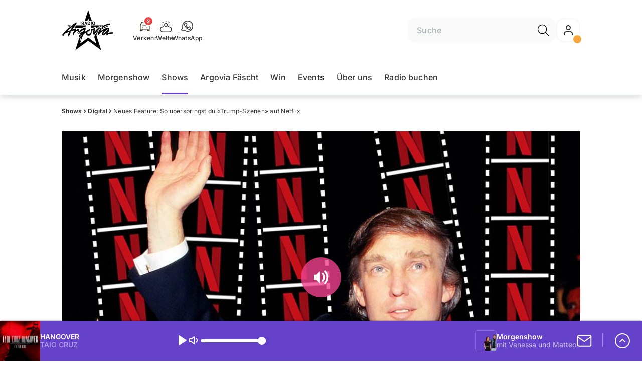

--- FILE ---
content_type: text/html; charset=utf-8
request_url: https://www.argovia.ch/shows/digital/neues-feature-so-ueberspringst-du-trump-szenen-auf-netflix-135956826
body_size: 47229
content:
<!DOCTYPE html>
    <html lang="de-ch" prefix="og: http://ogp.me/ns#">
      <head>
        <meta charset="utf-8">
        <meta name="viewport" content="width=device-width, initial-scale=1.0" />
        <script type="text/javascript">
          const _chameleonHasNativeCmp = (str) => {
              // expected format: chameleon, chameleon:native-cmp, chameleon:some_flag;native-cmp;other-flag, etc.
              const chameleonFlagsRegex = /chameleon(:(?<flags>[^\s\/]+))?/;
              const match = str.match(chameleonFlagsRegex);
              const flagsStr = (match && match.groups && match.groups.flags) || '';
              const flags = flagsStr.split(';');
              return flags.indexOf('native-cmp') >= 0;
          };

          if (navigator.userAgent.indexOf('chameleon') >= 0 && _chameleonHasNativeCmp(navigator.userAgent)) {
            window.cmp_noscreen = true;
          }
        </script>
        <script type="text/javascript" data-cmp-ab="1" src="https://cdn.consentmanager.net/delivery/autoblocking/7bca34c71152.js" data-cmp-host="c.delivery.consentmanager.net" data-cmp-cdn="cdn.consentmanager.net" data-cmp-codesrc="1"></script>
        
        <script>
          window.__APOLLO_STATE__ = {"$ROOT_QUERY.node({\"id\":\"NewsArticle:135956826\"}).urls":{"relative":"\u002Fshows\u002Fdigital\u002Fneues-feature-so-ueberspringst-du-trump-szenen-auf-netflix-135956826","__typename":"NewsArticleURLs"},"$ROOT_QUERY.node({\"id\":\"NewsArticle:135956826\"})":{"urls":{"type":"id","generated":true,"id":"$ROOT_QUERY.node({\"id\":\"NewsArticle:135956826\"}).urls","typename":"NewsArticleURLs"},"__typename":"NewsArticle"},"ROOT_QUERY":{"node({\"id\":\"NewsArticle:135956826\"})":{"type":"id","generated":true,"id":"$ROOT_QUERY.node({\"id\":\"NewsArticle:135956826\"})","typename":"NewsArticle"},"page":{"type":"id","generated":true,"id":"$ROOT_QUERY.page","typename":"Page"},"page({\"path\":\"\u002Faudioplayer\"})":{"type":"id","generated":true,"id":"$ROOT_QUERY.page({\"path\":\"\u002Faudioplayer\"})","typename":"Page"},"traffic":{"type":"id","generated":true,"id":"$ROOT_QUERY.traffic","typename":"Traffic"},"page({\"articleId\":\"135956826\",\"path\":\"\u002Fshows\u002Fdigital\u002Fneues-feature-so-ueberspringst-du-trump-szenen-auf-netflix-135956826\",\"ressort\":\"shows\",\"subressort\":\"digital\"})":{"type":"id","generated":true,"id":"$ROOT_QUERY.page({\"articleId\":\"135956826\",\"path\":\"\u002Fshows\u002Fdigital\u002Fneues-feature-so-ueberspringst-du-trump-szenen-auf-netflix-135956826\",\"ressort\":\"shows\",\"subressort\":\"digital\"})","typename":"Page"},"audioPlayer":{"type":"id","generated":true,"id":"$ROOT_QUERY.audioPlayer","typename":"AudioPlayerAPI"},"node({\"id\":\"NewsArticle:162942971\"})":{"type":"id","generated":false,"id":"NewsArticle:NewsArticle:162942971","typename":"NewsArticle"},"node({\"id\":\"NewsArticle:159856803\"})":{"type":"id","generated":false,"id":"NewsArticle:NewsArticle:159856803","typename":"NewsArticle"},"node({\"id\":\"NewsArticle:161399046\"})":{"type":"id","generated":false,"id":"NewsArticle:NewsArticle:161399046","typename":"NewsArticle"}},"Domain:Domain:argovia":{"id":"Domain:argovia","title":"Radio Argovia","prolitterisMemberId":null,"navigation":{"type":"json","json":{"items":[{"title":"Musik","href":"\u002Fmusik","highlight":"^\u002Fmusik.*"},{"title":"Morgenshow","href":"\u002Fshows\u002Fmorgenshow","highlight":"^\u002Fshows\u002Fmorgenshow.*"},{"title":"Shows","href":"\u002Fshows","highlight":"^\u002Fshows.*"},{"title":"Argovia Fäscht","href":"https:\u002F\u002Fwww.argoviafaescht.ch\u002F"},{"title":"Win","href":"\u002Fwin","highlight":"^\u002Fwin.*"},{"title":"Events","href":"\u002Fevents","highlight":"^\u002Fevents.*"},{"title":"Über uns","href":"\u002Fueber-uns","highlight":"^\u002Fueber-uns.*"},{"title":"Radio buchen","href":"https:\u002F\u002Fchmediawerbung.ch\u002Fde\u002Fmarken\u002Fradio-argovia"}],"routeSpecificItems":[{"pattern":"^\u002Fargovia-faescht.*","component":"ArgoviaFaescht","items":[{"title":"zu argovia.ch","href":"\u002F"},{"title":"Programm","href":"\u002Fargovia-faescht\u002Fprogramm","highlight":"^\u002Fargovia-faescht\u002Fprogramm.*"},{"title":"Anreise","href":"\u002Fargovia-faescht\u002Fan-und-rueckreise-130971558","highlight":"^\u002Fargovia-faescht\u002Fan-und-rueckreise-130971558.*"},{"title":"A-Z","href":"\u002Fargovia-faescht\u002Falle-infos-von-a-z-130970592","highlight":"^\u002Fargovia-faescht\u002Falle-infos-von-a-z-130970592.*"},{"title":"Galerie","href":"\u002Fargovia-faescht\u002Fgalerie","highlight":"^\u002Fargovia-faescht\u002Fgalerie.*"},{"title":"Sponsoren","href":"\u002Fargovia-faescht\u002Fsponsoren","highlight":"^\u002Fargovia-faescht\u002Fsponsoren.*"},{"title":"Tickets","href":"\u002Fargovia-faescht\u002Fargovia-faescht-tickets-133751835","highlight":"^\u002Fargovia-faescht\u002Fargovia-faescht-tickets-133751835.*"}],"itemsBeforeLogo":3}]}},"footer":{"type":"json","json":{"address":{"header":"CH Regionalmedien AG","data":["Radio Argovia","Neumattstrasse 1","5001 Aarau"]},"email":"sekretariat@argovia.ch","links":[{"title":"Team","href":"\u002Fueber-uns\u002Fteam"},{"title":"Jobs","href":"\u002Fueber-uns\u002FJobs-130999687"},{"title":"Werbemöglichkeiten","href":"https:\u002F\u002Fchmediawerbung.ch\u002Fde\u002Fmarken\u002Fradio-argovia"},{"title":"Studioführung","href":"\u002Fservices\u002FStudiofuehrung-130999662"},{"title":"Empfang","href":"\u002Fservices\u002Fso-kannst-du-uns-hoeren-130999625"},{"href":"\u002Fueber-uns\u002FKontakt-130999702","title":"Kontakt"}],"copyright":"© by CH Regionalmedien AG 2025","brandInfo":"Ein Radiosender von","bottomLinks":[{"href":"\u002Fservices\u002FDatenschutzbestimmungen-130999678","title":"Datenschutz"},{"href":"\u002Fueber-uns\u002Fimpressum-148338375","title":"Impressum"},{"href":"\u002Fservices\u002Fwettbewerbsrichtlinien-130999651","title":"Wettbewerbsrichtlinien"}]}},"adswizzSettings":{"type":"json","json":{"consentManagerId":"22254","cmpKey":"aw_0_req.userConsentV2","cmpCookieName":"__cmpconsentx22254","dmpPublisher":"argovia.ch"}},"adfreeRessortIds":{"type":"json","json":["NewsRessort:147540072","NewsRessort:131773342","NewsRessort:137585737","NewsRessort:159299864"]},"urls":{"type":"id","generated":true,"id":"$Domain:Domain:argovia.urls","typename":"DomainURLs"},"seo":{"type":"id","generated":true,"id":"$Domain:Domain:argovia.seo","typename":"DomainSEO"},"analytics":{"type":"id","generated":true,"id":"$Domain:Domain:argovia.analytics","typename":"DomainAnalytics"},"iosAppId":null,"iosAffiliateCampaignToken":null,"iosAffiliateProviderToken":null,"contactUrl":"\u002Fueber-uns\u002Fkontakt-130999702","termsOfConditionsUrl":"\u002Fueber-uns\u002Fallgemeine-nutzungsbedingungen-153417988","privacyPolicyUrl":"\u002Fservices\u002Fdatenschutzerklaerung-130999678","rulesOfCompetitionUrl":"\u002Fservices\u002Fwettbewerbsrichtlinien-130999651","facebook":{"type":"id","generated":true,"id":"$Domain:Domain:argovia.facebook","typename":"DomainFacebook"},"instagram":{"type":"id","generated":true,"id":"$Domain:Domain:argovia.instagram","typename":"DomainInstagram"},"whatsApp":{"type":"id","generated":true,"id":"$Domain:Domain:argovia.whatsApp","typename":"DomainWhatsApp"},"twitter":{"type":"id","generated":true,"id":"$Domain:Domain:argovia.twitter","typename":"DomainTwitter"},"tiktok":{"type":"id","generated":true,"id":"$Domain:Domain:argovia.tiktok","typename":"DomainTiktok"},"email":{"type":"id","generated":true,"id":"$Domain:Domain:argovia.email","typename":"DomainEmail"},"radio":{"type":"id","generated":true,"id":"$Domain:Domain:argovia.radio","typename":"DomainRadio"},"audienzz":{"type":"id","generated":true,"id":"$Domain:Domain:argovia.audienzz","typename":"DomainAudienzz"},"adPlaceholderSettings":{"type":"json","json":{}},"vast":{"type":"id","generated":true,"id":"$Domain:Domain:argovia.vast","typename":"DomainVast"},"kaltura":{"type":"id","generated":true,"id":"$Domain:Domain:argovia.kaltura","typename":"DomainKaltura"},"traffic":{"type":"id","generated":true,"id":"$Domain:Domain:argovia.traffic","typename":"DomainTraffic"},"oneSignal":{"type":"id","generated":true,"id":"$Domain:Domain:argovia.oneSignal","typename":"DomainOneSignal"},"consentManager":{"type":"id","generated":true,"id":"$Domain:Domain:argovia.consentManager","typename":"DomainConsentManager"},"disqus":{"type":"id","generated":true,"id":"$Domain:Domain:argovia.disqus","typename":"DomainDisqus"},"comscore":{"type":"id","generated":true,"id":"$Domain:Domain:argovia.comscore","typename":"DomainComScore"},"kameleoon":{"type":"id","generated":true,"id":"$Domain:Domain:argovia.kameleoon","typename":"DomainKameleoon"},"__typename":"Domain"},"$Domain:Domain:argovia.urls":{"domainName":"www.argovia.ch","__typename":"DomainURLs"},"$Domain:Domain:argovia.seo":{"title":"Radio Argovia","description":"De Soundtrack zom Läbe","keywords":"Argovia, Radio, Musik, Aargau, Livestream, Unterhaltung, Rock, Pop","__typename":"DomainSEO"},"$Domain:Domain:argovia.analytics":{"googleAnayticsId":"UA-51124750-27","gtmAccountId":"GTM-NNZDZL7","gtmAuth":"uymJfz4ifYluTr7vE-J9hg","gtmPreview":"env-2","__typename":"DomainAnalytics"},"$Domain:Domain:argovia.facebook":{"appId":null,"shareUrl":"https:\u002F\u002Fwww.facebook.com\u002Fradioargovia","__typename":"DomainFacebook"},"$Domain:Domain:argovia.instagram":{"shareUrl":"https:\u002F\u002Fwww.instagram.com\u002Fradioargovia","__typename":"DomainInstagram"},"$Domain:Domain:argovia.whatsApp":{"shareUrl":"https:\u002F\u002Fwa.me\u002F41799140140","__typename":"DomainWhatsApp"},"$Domain:Domain:argovia.twitter":{"account":null,"__typename":"DomainTwitter"},"$Domain:Domain:argovia.tiktok":{"account":null,"__typename":"DomainTiktok"},"$Domain:Domain:argovia.email":{"contact":"moderation@argovia.ch","__typename":"DomainEmail"},"$Domain:Domain:argovia.radio":{"videoLiveStreamUrl":"","__typename":"DomainRadio"},"$Domain:Domain:argovia.audienzz":{"scriptUrl":"https:\u002F\u002Fadnz.co\u002Fheader.js?adTagId=47","ProviderId":"-2626808313040347372","__typename":"DomainAudienzz"},"$Domain:Domain:argovia.vast":{"preRollUrl":"https:\u002F\u002Ftv.springserve.com\u002Fvast\u002F661163?w=1920&h=1080&cb={{CACHEBUSTER}}&ip={{IP}}&ua={{USER_AGENT}}&app_bundle={{APP_BUNDLE}}&app_name={{APP_NAME}}&app_store_url={{APP_STORE_URL}}&did={{DEVICE_ID}}&us_privacy={{US_PRIVACY}}","midRollUrl":"","midRollDelay":null,"postRollUrl":"https:\u002F\u002Ftv.springserve.com\u002Fvast\u002F661164?w=1920&h=1080&cb={{CACHEBUSTER}}&ip={{IP}}&ua={{USER_AGENT}}&app_bundle={{APP_BUNDLE}}&app_name={{APP_NAME}}&app_store_url={{APP_STORE_URL}}&did={{DEVICE_ID}}&us_privacy={{US_PRIVACY}}","__typename":"DomainVast"},"$Domain:Domain:argovia.kaltura":{"playerId":"46995833","__typename":"DomainKaltura"},"$Domain:Domain:argovia.traffic":{"hotline":"0844 845 847","__typename":"DomainTraffic"},"$Domain:Domain:argovia.oneSignal":{"appId":"f18399cb-f21c-4cee-898f-a7ade4fb6183","__typename":"DomainOneSignal"},"$Domain:Domain:argovia.consentManager":{"codeId":"7bca34c71152","enabledInMobileApps":true,"host":"c.delivery.consentmanager.net","__typename":"DomainConsentManager"},"$Domain:Domain:argovia.disqus":{"shortname":null,"__typename":"DomainDisqus"},"$Domain:Domain:argovia.comscore":{"publisherId":"","channelId":"","__typename":"DomainComScore"},"$Domain:Domain:argovia.kameleoon":{"siteCode":"","timeout":1000,"__typename":"DomainKameleoon"},"$ROOT_QUERY.page":{"domain":{"type":"id","generated":false,"id":"Domain:Domain:argovia","typename":"Domain"},"__typename":"Page"},"$ROOT_QUERY.page({\"path\":\"\u002Faudioplayer\"}).layout({\"prefix\":\"default\"})":{"name":"default","content":{"type":"json","json":{"flyoutComponent":{"items":[{"component":"FlyoutFavouriteStreams","title":"Deine Favoriten"},{"component":"Channels","title":"Channels","channels":["argovia.main","sommerhits","argovia.HitMix","argovia.goldies","argovia.Countdown","argovia.Hot","argovia.ClassicRock"]},{"component":"Channels","title":"Weitere Radiosender","channels":["flashbackfm.ffm","radio24.Season","virgin.rock","radiomelody.melo","eviva.eviva","radiofm1.FM1","radiopilatus.main","radio24.main","radiobern.main","radio32.main","radiocentral.radiocentral","radiosunshine.sunshine"]},{"component":"Channels","title":"Artist","channels":["rollingstones","edsheeran","pink","coldplay","bonjovi","queen","abba","michaeljackson","tinaturner","beatles"]},{"component":"Channels","title":"Jahrzehnte","channels":["2010er","2000er","90er","80er","70er","60er"]},{"component":"CurrentShow","title":"Jetzt Live","buttonLabel":"Zur Studio Live-Cam"},{"component":"FlyoutAd","id":"adnz_rectangle_2","containerStyle":{"minHeight":"250px"},"placeholderStyle":{"backgroundColor":"black","color":"grey","width":"100%"}},{"component":"RecentSongs","heading":"Zuletzt gespielt","buttonLabel":"Alle anzeigen","limit":4},{"component":"Explore","title":"Schon gehört?","recommendations":["RessortHeader:130901319","RessortHeader:130901331","RessortHeader:130901329","RessortHeader:130925959","RessortHeader:130901850","RessortHeader:130901864","RessortHeader:130901840"]}],"onDemandConfig":{"windingTimeForward":30,"windingTimeBackward":30}}}},"__typename":"PageLayout"},"$ROOT_QUERY.page({\"path\":\"\u002Faudioplayer\"})":{"layout({\"prefix\":\"default\"})":{"type":"id","generated":true,"id":"$ROOT_QUERY.page({\"path\":\"\u002Faudioplayer\"}).layout({\"prefix\":\"default\"})","typename":"PageLayout"},"__typename":"Page"},"TrafficMessage:TrafficMessage:163135489":{"id":"TrafficMessage:163135489","__typename":"TrafficMessage","traffic":{"type":"id","generated":true,"id":"$TrafficMessage:TrafficMessage:163135489.traffic","typename":"TrafficData"}},"$TrafficMessage:TrafficMessage:163135489.traffic":{"priority":null,"__typename":"TrafficData"},"TrafficMessage:TrafficMessage:163137165":{"id":"TrafficMessage:163137165","__typename":"TrafficMessage","traffic":{"type":"id","generated":true,"id":"$TrafficMessage:TrafficMessage:163137165.traffic","typename":"TrafficData"}},"$TrafficMessage:TrafficMessage:163137165.traffic":{"priority":null,"__typename":"TrafficData"},"$ROOT_QUERY.traffic.activeMessages":{"data":[{"type":"id","generated":false,"id":"TrafficMessage:TrafficMessage:163135489","typename":"TrafficMessage"},{"type":"id","generated":false,"id":"TrafficMessage:TrafficMessage:163137165","typename":"TrafficMessage"}],"total":2,"__typename":"ActiveMessages"},"$ROOT_QUERY.traffic":{"activeMessages":{"type":"id","generated":true,"id":"$ROOT_QUERY.traffic.activeMessages","typename":"ActiveMessages"},"__typename":"Traffic"},"$ROOT_QUERY.page({\"articleId\":\"135956826\",\"path\":\"\u002Fshows\u002Fdigital\u002Fneues-feature-so-ueberspringst-du-trump-szenen-auf-netflix-135956826\",\"ressort\":\"shows\",\"subressort\":\"digital\"})":{"name":"radio:argovia:newsarticle","pixelUrl":"\u002F__stats\u002Fcount\u002Farticle?id=135956826&kind=newsarticle&domain=argovia","context":{"type":"id","generated":false,"id":"NewsArticle:NewsArticle:135956826","typename":"NewsArticle"},"__typename":"Page","layout({\"prefix\":\"pwa\"})":{"type":"id","generated":true,"id":"$ROOT_QUERY.page({\"articleId\":\"135956826\",\"path\":\"\u002Fshows\u002Fdigital\u002Fneues-feature-so-ueberspringst-du-trump-szenen-auf-netflix-135956826\",\"ressort\":\"shows\",\"subressort\":\"digital\"}).layout({\"prefix\":\"pwa\"})","typename":"PageLayout"}},"NewsArticle:NewsArticle:135956826":{"__typename":"NewsArticle","id":"NewsArticle:135956826","baseType":"NewsArticle","title":"Neues Feature: So überspringst du «Trump-Szenen» auf Netflix","lead":"Netflix testet beim Comedyprogramm «Lobby Baby» von US-Comedian Seth Meyers den Button «Politischen Teil überspringen». Gut möglich, dass bald auch das Skippen gruseliger oder ekliger Szenen in Serien und Filmen verfügbar sein wird.","text":"\u003Cp\u003EDie «nächste Folge automatisch abspielen», das «Intro überspringen» oder «Bandersnatch» mit verschiedenen Sequenzen schauen.&nbsp;Netflix&nbsp;macht unser Leben per Knopfdruck einfacher. Jetzt bringt der Streaming-Dienst ein neues Feature, dass dem Zuschauer das Guck-Vergnügen noch angenehmer machen soll. Das Skippen.&nbsp;Moment, das gibt es doch schon! Ja, für das Intro. Jetzt können aber auch ganze Szenen übersprungen werden.\u003C\u002Fp\u003E\u003Cp\u003E\u003Cstrong\u003EWitze über Trump sind bei Netflix «skippbar»\u003Cbr\u003E\u003C\u002Fstrong\u003E\u003Cbr\u003EGetestet wird die Funktion mit dem Comedy-Special «Lobby Baby» von US-Comedian Seth Meyers, dass auch in der&nbsp;Schweiz zu sehen ist. Der Moderator macht in seiner Sendung gerne Witze über Trump.\u003C\u002Fp\u003E\u003Cp\u003ENetflix befürchtet, dass das einigen Zuschauern zu viel ist. Mit dem neuen Button «Politischen Teil überspringen» kannst du die Trump-Witze überspringen.&nbsp;Fun Fact am Rande:&nbsp;Gemacht hat den Vorschlag Meyers übrigens selbst.\u003C\u002Fp\u003E\u003Cp\u003E\u003Cstrong\u003EWeitere Buttons könnten folgen\u003C\u002Fstrong\u003E\u003C\u002Fp\u003E\u003Cp\u003EBereits im April hatte Netflix bei Twitter einen ähnlichen, wenngleich auch eher analogen Hinweis gegeben. In der Serie «Unser Planet» konnten Tierfreunde so Szenen, in denen Tiere womöglich zu Schaden kommen, überspringen.\u003C\u002Fp\u003E\u003Cp\u003E${{stoerer}}\u003C\u002Fp\u003E\u003Cp\u003EGut möglich also, dass sich das «Skipping»-Feature bald in mehr als einer Serie finden lässt. Praktisch für alle, die gruselige oder eklige Szenen beispielsweise in Horrorfilmen nicht sehen wollen.\u003C\u002Fp\u003E\u003Cp\u003E&nbsp;\u003C\u002Fp\u003E\u003Cp\u003E\u003Cem\u003EBeitrag in Zusammenarbeit mit watson.ch\u003C\u002Fem\u003E\u003C\u002Fp\u003E","contextLabel":"Digital","labelType":null,"keywords":{"type":"json","json":["Netflix","Trump","Digital"]},"identifier":null,"features":{"type":"id","generated":true,"id":"$NewsArticle:NewsArticle:135956826.features","typename":"NewsArticleFeatures"},"mainRessort":{"type":"id","generated":true,"id":"$NewsArticle:NewsArticle:135956826.mainRessort","typename":"NewsRessort"},"ressorts":[{"type":"id","generated":false,"id":"NewsRessort:NewsRessort:131145599","typename":"NewsRessort"}],"freelancer":null,"authors":[],"source({\"blacklist\":true})":null,"source({\"blacklist\":false})":{"type":"id","generated":true,"id":"$NewsArticle:NewsArticle:135956826.source({\"blacklist\":false})","typename":"Source"},"urls":{"type":"id","generated":true,"id":"$NewsArticle:NewsArticle:135956826.urls","typename":"NewsArticleURLs"},"og":{"type":"id","generated":true,"id":"$NewsArticle:NewsArticle:135956826.og","typename":"NewsArticleOG"},"seo":{"type":"id","generated":true,"id":"$NewsArticle:NewsArticle:135956826.seo","typename":"NewsArticleSEO"},"dc":{"type":"id","generated":true,"id":"$NewsArticle:NewsArticle:135956826.dc","typename":"DublinCore"},"ogImage":{"type":"id","generated":true,"id":"$NewsArticle:NewsArticle:135956826.ogImage","typename":"RelatedAudio"},"mainAsset":{"type":"id","generated":true,"id":"$NewsArticle:NewsArticle:135956826.mainAsset","typename":"RelatedAudio"},"blocks":[{"type":"id","generated":true,"id":"NewsArticle:NewsArticle:135956826.blocks.0","typename":"HTMLTextBlock"},{"type":"id","generated":true,"id":"NewsArticle:NewsArticle:135956826.blocks.1","typename":"HTMLSnippetEnrichmentBlock"},{"type":"id","generated":true,"id":"NewsArticle:NewsArticle:135956826.blocks.2","typename":"HTMLTextBlock"}],"sponsors":[]},"$NewsArticle:NewsArticle:135956826.features":{"hasRelationType({\"assetType\":\"IMAGE_GALLERY\",\"enrichmentType\":\"IMAGE_GALLERY\"})":false,"hasRelationType({\"assetType\":\"VIDEO\",\"enrichmentType\":\"VIDEO\"})":false,"isPlayable({\"playType\":\"VIDEO\"})":false,"__typename":"NewsArticleFeatures"},"$NewsArticle:NewsArticle:135956826.mainRessort":{"title":"Digital","urlpart":"digital","parent":{"type":"id","generated":true,"id":"$NewsArticle:NewsArticle:135956826.mainRessort.parent","typename":"NewsRessort"},"__typename":"NewsRessort"},"$NewsArticle:NewsArticle:135956826.mainRessort.parent":{"title":"Shows","urlpart":"shows","__typename":"NewsRessort"},"NewsRessort:NewsRessort:131145599":{"id":"NewsRessort:131145599","urlpart":"digital","title":"Digital","parent":{"type":"id","generated":true,"id":"$NewsRessort:NewsRessort:131145599.parent","typename":"NewsRessort"},"domains":[{"type":"id","generated":false,"id":"Domain:Domain:argovia","typename":"Domain"}],"__typename":"NewsRessort"},"$NewsRessort:NewsRessort:131145599.parent":{"urlpart":"shows","title":"Shows","__typename":"NewsRessort"},"$NewsArticle:NewsArticle:135956826.source({\"blacklist\":false})":{"title":"Radio Argovia","__typename":"Source"},"$NewsArticle:NewsArticle:135956826.urls":{"absolute":"https:\u002F\u002Fwww.argovia.ch\u002Fshows\u002Fdigital\u002Fneues-feature-so-ueberspringst-du-trump-szenen-auf-netflix-135956826","relative":"\u002Fshows\u002Fdigital\u002Fneues-feature-so-ueberspringst-du-trump-szenen-auf-netflix-135956826","canonical":"https:\u002F\u002Fwww.argovia.ch\u002Fshows\u002Fdigital\u002Fneues-feature-so-ueberspringst-du-trump-szenen-auf-netflix-135956826","canonical({\"currentSkin\":false})":"https:\u002F\u002Fwww.argovia.ch\u002Fshows\u002Fdigital\u002Fneues-feature-so-ueberspringst-du-trump-szenen-auf-netflix-135956826","__typename":"NewsArticleURLs"},"$NewsArticle:NewsArticle:135956826.og":{"title":null,"__typename":"NewsArticleOG"},"$NewsArticle:NewsArticle:135956826.seo":{"title":null,"description":null,"index":true,"follow":true,"__typename":"NewsArticleSEO"},"$NewsArticle:NewsArticle:135956826.dc":{"created":"2019-11-11T16:39:38+00:00","modified":"2019-11-15T14:50:45+00:00","effective":"2019-11-15T14:15:00+00:00","__typename":"DublinCore"},"$NewsArticle:NewsArticle:135956826.ogImage.image":{"imageUrl({\"name\":\"n-large2x-16x9-far\"})":"https:\u002F\u002Fstatic.az-cdn.ch\u002F__ip\u002FKTWAOnkJ0_-FqD4DmCOyzpXLeYs\u002F26c27090310c18fff2635036f65c6b503fb7e792\u002Fremote.adjust.rotate=0&remote.size.w=1936&remote.size.h=1089&local.crop.h=1089&local.crop.w=1936&local.crop.x=0&local.crop.y=0&r=1,n-large2x-16x9-far","__typename":"ImageOnAssetRelation"},"$NewsArticle:NewsArticle:135956826.ogImage":{"image":{"type":"id","generated":true,"id":"$NewsArticle:NewsArticle:135956826.ogImage.image","typename":"ImageOnAssetRelation"},"__typename":"RelatedAudio"},"$NewsArticle:NewsArticle:135956826.mainAsset":{"assetId":"Asset:135976375","title":"Digital: Trump skippen","description":"","image":{"type":"id","generated":true,"id":"$NewsArticle:NewsArticle:135956826.mainAsset.image","typename":"ImageOnAssetRelation"},"__typename":"RelatedAudio","asset":{"type":"id","generated":true,"id":"$NewsArticle:NewsArticle:135956826.mainAsset.asset","typename":"AudioAsset"},"audio":{"type":"id","generated":true,"id":"$NewsArticle:NewsArticle:135956826.mainAsset.audio","typename":"AudioOnRelation"}},"$NewsArticle:NewsArticle:135956826.mainAsset.image":{"imageUrl({\"name\":\"base-url\"})":"https:\u002F\u002Fstatic.az-cdn.ch\u002F__ip\u002FKTWAOnkJ0_-FqD4DmCOyzpXLeYs\u002F26c27090310c18fff2635036f65c6b503fb7e792\u002Fremote.adjust.rotate=0&remote.size.w=1936&remote.size.h=1089&local.crop.h=1089&local.crop.w=1936&local.crop.x=0&local.crop.y=0&r=1,","processParams":{"type":"id","generated":true,"id":"$NewsArticle:NewsArticle:135956826.mainAsset.image.processParams","typename":"ImageProcessParams"},"originalInfo":{"type":"id","generated":true,"id":"$NewsArticle:NewsArticle:135956826.mainAsset.image.originalInfo","typename":"ImageInfo"},"source({\"blacklist\":true})":null,"__typename":"ImageOnAssetRelation","imageUrl({\"name\":\"n-large2x-16x9-far\"})":"https:\u002F\u002Fstatic.az-cdn.ch\u002F__ip\u002FKTWAOnkJ0_-FqD4DmCOyzpXLeYs\u002F26c27090310c18fff2635036f65c6b503fb7e792\u002Fremote.adjust.rotate=0&remote.size.w=1936&remote.size.h=1089&local.crop.h=1089&local.crop.w=1936&local.crop.x=0&local.crop.y=0&r=1,n-large2x-16x9-far","imageUrl({\"name\":\"n-large2x-1x1-far\"})":"https:\u002F\u002Fstatic.az-cdn.ch\u002F__ip\u002FKTWAOnkJ0_-FqD4DmCOyzpXLeYs\u002F26c27090310c18fff2635036f65c6b503fb7e792\u002Fremote.adjust.rotate=0&remote.size.w=1936&remote.size.h=1089&local.crop.h=1089&local.crop.w=1936&local.crop.x=0&local.crop.y=0&r=1,n-large2x-1x1-far","imageUrl({\"name\":\"n-large2x-4x3-far\"})":"https:\u002F\u002Fstatic.az-cdn.ch\u002F__ip\u002FKTWAOnkJ0_-FqD4DmCOyzpXLeYs\u002F26c27090310c18fff2635036f65c6b503fb7e792\u002Fremote.adjust.rotate=0&remote.size.w=1936&remote.size.h=1089&local.crop.h=1089&local.crop.w=1936&local.crop.x=0&local.crop.y=0&r=1,n-large2x-4x3-far"},"$NewsArticle:NewsArticle:135956826.mainAsset.image.processParams":{"cropWidth":null,"cropHeight":null,"__typename":"ImageProcessParams"},"$NewsArticle:NewsArticle:135956826.mainAsset.image.originalInfo":{"width":1936,"height":1089,"__typename":"ImageInfo"},"$NewsArticle:NewsArticle:135956826.mainAsset.asset":{"keywords":{"type":"json","json":[]},"dc":{"type":"id","generated":true,"id":"$NewsArticle:NewsArticle:135956826.mainAsset.asset.dc","typename":"DublinCore"},"__typename":"AudioAsset"},"$NewsArticle:NewsArticle:135956826.mainAsset.asset.dc":{"created":"2019-11-15T14:50:04+00:00","__typename":"DublinCore"},"$NewsArticle:NewsArticle:135956826.mainAsset.audio":{"audioUrl":"https:\u002F\u002Fstatic.az-cdn.ch\u002Fextfile\u002F4c2f58e08340837cfce7fe7dc4f3c460f3a0c45a.mp3","downloadable":false,"source({\"blacklist\":true})":null,"__typename":"AudioOnRelation"},"NewsArticle:NewsArticle:135956826.blocks.0":{"__typename":"HTMLTextBlock","placement":"","html":"\u003Cp\u003EDie «nächste Folge automatisch abspielen», das «Intro überspringen» oder «Bandersnatch» mit verschiedenen Sequenzen schauen. Netflix macht unser Leben per Knopfdruck einfacher. Jetzt bringt der Streaming-Dienst ein neues Feature, dass dem Zuschauer das Guck-Vergnügen noch angenehmer machen soll. Das Skippen. Moment, das gibt es doch schon! Ja, für das Intro. Jetzt können aber auch ganze Szenen übersprungen werden.\u003C\u002Fp\u003E\u003Cp\u003E\u003Cstrong\u003EWitze über Trump sind bei Netflix «skippbar»\u003Cbr\u003E\u003C\u002Fstrong\u003E\u003Cbr\u003EGetestet wird die Funktion mit dem Comedy-Special «Lobby Baby» von US-Comedian Seth Meyers, dass auch in der Schweiz zu sehen ist. Der Moderator macht in seiner Sendung gerne Witze über Trump.\u003C\u002Fp\u003E\u003Cp\u003ENetflix befürchtet, dass das einigen Zuschauern zu viel ist. Mit dem neuen Button «Politischen Teil überspringen» kannst du die Trump-Witze überspringen. Fun Fact am Rande: Gemacht hat den Vorschlag Meyers übrigens selbst.\u003C\u002Fp\u003E\u003Cp\u003E\u003Cstrong\u003EWeitere Buttons könnten folgen\u003C\u002Fstrong\u003E\u003C\u002Fp\u003E\u003Cp\u003EBereits im April hatte Netflix bei Twitter einen ähnlichen, wenngleich auch eher analogen Hinweis gegeben. In der Serie «Unser Planet» konnten Tierfreunde so Szenen, in denen Tiere womöglich zu Schaden kommen, überspringen.\u003C\u002Fp\u003E"},"NewsArticle:NewsArticle:135956826.blocks.1":{"__typename":"HTMLSnippetEnrichmentBlock","placement":"","title":"Twitter Netflix","description":"","html":"\u003Cblockquote class=\"twitter-tweet\" data-lang=\"de\"\u003E\u003Cp lang=\"en\" dir=\"ltr\"\u003EAs you make your way through \u003Ca href=\"https:\u002F\u002Ftwitter.com\u002Fourplanet?ref_src=twsrc%5Etfw\"\u003E@OurPlanet\u003C\u002Fa\u003E, here are some moments animal lovers may want to skip:\u003Cbr\u003E\u003Cbr\u003EOne Planet: 16:04 - 16:43\u003Cbr\u003EFrozen World: 16:29 - 17:47, 32:50 - 33:45, 48:45 - 51:00\u003Cbr\u003EFresh Water: 26:10 - 27:09\u003Cbr\u003EDeserts and Grasslands: 28:45-29:10\u003Cbr\u003EHigh Seas: 37:42-37:52\u003C\u002Fp\u003E&mdash; Netflix US (@netflix) \u003Ca href=\"https:\u002F\u002Ftwitter.com\u002Fnetflix\u002Fstatus\u002F1116024755356749824?ref_src=twsrc%5Etfw\"\u003E10. April 2019\u003C\u002Fa\u003E\u003C\u002Fblockquote\u003E\n\u003Cscript async src=\"https:\u002F\u002Fplatform.twitter.com\u002Fwidgets.js\" charset=\"utf-8\"\u003E\u003C\u002Fscript\u003E\n"},"NewsArticle:NewsArticle:135956826.blocks.2":{"__typename":"HTMLTextBlock","placement":"","html":"\u003Cp\u003EGut möglich also, dass sich das «Skipping»-Feature bald in mehr als einer Serie finden lässt. Praktisch für alle, die gruselige oder eklige Szenen beispielsweise in Horrorfilmen nicht sehen wollen.\u003C\u002Fp\u003E \u003Cp\u003E\u003Cem\u003EBeitrag in Zusammenarbeit mit watson.ch\u003C\u002Fem\u003E\u003C\u002Fp\u003E"},"$ROOT_QUERY.page({\"articleId\":\"135956826\",\"path\":\"\u002Fshows\u002Fdigital\u002Fneues-feature-so-ueberspringst-du-trump-szenen-auf-netflix-135956826\",\"ressort\":\"shows\",\"subressort\":\"digital\"}).layout({\"prefix\":\"pwa\"})":{"name":"pwa","content":{"type":"json","json":{"content":[{"type":"ContentContainer","content":[{"type":"GridItem","xs":12,"content":[{"type":"Ad","id":"adnz_wideboard_1","class":"custom-ad-class","mediaQuery":"(min-width: 1440px) and (max-width: 3000px)"}]},{"type":"GridItem","xs":12,"content":{"type":"HTML","html":"\u003Cstyle type=\"text\u002Fcss\"\u003E  .adnz_billboard_1-container {\t\tmargin-bottom: 2.5rem;  }\u003C\u002Fstyle\u003E"}},{"type":"GridItem","xs":12,"content":[{"type":"HTML","html":"\u003Cstyle\u003E.image-gallery .image-gallery-description {background: #121212bf !important;}\n.image-asset-stoerer__description {border-bottom: 0 !important;}       \n.image-asset-stoerer__caption--main \u003E .image-asset-stoerer__source {position: relative !important; top: unset !important; background-color: #ffffff !important; color: var(--gamification-neutrals-50k) !important; left: 0; right: unset !important; padding: 6px 10px !important; text-align: right; font-size: 10px !important;}\n@media screen and (min-width: 768px) {\n\t.image-asset-stoerer__caption--main \u003E .image-asset-stoerer__source {padding: 6px 0px !important;}\n}\n.animated-equalizer { height: 10px;}\n\u003C\u002Fstyle\u003E\n"}]}]},{"type":"ArticleDetail","config":{"adBottomId":"adnz_wideboard_2","showPublishedDate":true,"showUpdatedDate":true},"sideBar":[{"type":"GridItemContainer","content":[{"type":"FramedContent","header":{"title":"Mehr entdecken","type":"h2","variation":"small"}},{"type":"GridItem","xs":12,"content":[{"type":"Slot","group":"recommendations","groupIndex":0,"slotItemType":"recommendationmanager","contextId":"NewsArticle:162942971","contextType":"NewsArticle"}]},{"type":"GridItem","xs":12,"content":[{"type":"Slot","group":"recommendations","groupIndex":1,"slotItemType":"recommendationmanager","contextId":"NewsArticle:159856803","contextType":"NewsArticle"}]},{"type":"GridItem","xs":12,"content":[{"type":"Slot","group":"recommendations","groupIndex":2,"slotItemType":"recommendationmanager","contextId":"NewsArticle:161399046","contextType":"NewsArticle"}]},{"type":"GridItem","xs":12,"content":[{"type":"Ad","id":"adnz_rectangle_1","class":"custom-ad-class"}]}]}],"bottomBar":[{"type":"GridContainer","content":[{"type":"Spacer","spacing":25}]},{"type":"FilterVisitedArticlesController","group":"bottombar","shuffle":true,"content":[{"type":"FramedContent","header":{"title":"Am meisten gelesen","type":"h2"},"content":[{"type":"GridBlock","content":[{"type":"GridItem","xs":12,"sm":4,"content":[{"type":"Slot","group":"bottombar","view":{"NewsArticle":{"withLead":false}},"groupIndex":0,"slotItemType":"mostclicked","contextId":"NewsArticle:162645015","contextType":"NewsArticle"}]},{"type":"GridItem","xs":12,"sm":4,"content":[{"type":"Slot","group":"bottombar","view":{"NewsArticle":{"withLead":false}},"groupIndex":1,"slotItemType":"mostclicked","contextId":"NewsArticle:162942051","contextType":"NewsArticle"}]},{"type":"GridItem","xs":12,"sm":4,"content":[{"type":"Slot","group":"bottombar","view":{"NewsArticle":{"withLead":false}},"groupIndex":2,"slotItemType":"mostclicked","contextId":"NewsArticle:162843431","contextType":"NewsArticle"}]}]}]}]}]}]}},"__typename":"PageLayout"},"$ROOT_QUERY.audioPlayer.streams.0":{"title":"2000er Hits","url":"https:\u002F\u002Fstream.streambase.ch\u002F2000er\u002Fmp3-192\u002FSTREAM_ANALYTICS_PLATFORM_MARKER\u002FLISTENER_ID","onAirId":"2000er","keywords":{"type":"json","json":[]},"channelImage":{"type":"id","generated":true,"id":"$ROOT_QUERY.audioPlayer.streams.0.channelImage","typename":"RelatedImage"},"__typename":"AudiostreamAsset"},"$ROOT_QUERY.audioPlayer.streams.0.channelImage.image":{"imageUrl({\"name\":\"radio-162x162\"})":"https:\u002F\u002Fstatic.az-cdn.ch\u002F__ip\u002FM9shf5a8EOpzOlsB8TXE1hNqRVA\u002F7a9ab28669c6d9da07ea096687f1fd4582a341bd\u002Fremote.adjust.rotate=0&remote.size.w=324&remote.size.h=324&local.crop.h=324&local.crop.w=324&local.crop.x=0&local.crop.y=0&r=2,radio-162x162","imageUrl({\"name\":\"n-mobile2x-1x1\"})":"https:\u002F\u002Fstatic.az-cdn.ch\u002F__ip\u002FM9shf5a8EOpzOlsB8TXE1hNqRVA\u002F7a9ab28669c6d9da07ea096687f1fd4582a341bd\u002Fremote.adjust.rotate=0&remote.size.w=324&remote.size.h=324&local.crop.h=324&local.crop.w=324&local.crop.x=0&local.crop.y=0&r=2,n-mobile2x-1x1","__typename":"ImageOnAssetRelation"},"$ROOT_QUERY.audioPlayer.streams.0.channelImage":{"image":{"type":"id","generated":true,"id":"$ROOT_QUERY.audioPlayer.streams.0.channelImage.image","typename":"ImageOnAssetRelation"},"__typename":"RelatedImage"},"$ROOT_QUERY.audioPlayer.streams.1":{"title":"2010er Hits","url":"https:\u002F\u002Fstream.streambase.ch\u002F2010er\u002Fmp3-192\u002FSTREAM_ANALYTICS_PLATFORM_MARKER\u002FLISTENER_ID","onAirId":"2010er","keywords":{"type":"json","json":[]},"channelImage":{"type":"id","generated":true,"id":"$ROOT_QUERY.audioPlayer.streams.1.channelImage","typename":"RelatedImage"},"__typename":"AudiostreamAsset"},"$ROOT_QUERY.audioPlayer.streams.1.channelImage.image":{"imageUrl({\"name\":\"radio-162x162\"})":"https:\u002F\u002Fstatic.az-cdn.ch\u002F__ip\u002FWlT3-Kj0TaJziOMhfjKOZo7OEGA\u002F09f601988617ecf4662dd00d4f73a9e38a699acb\u002Fremote.adjust.rotate=0&remote.size.w=324&remote.size.h=324&local.crop.h=324&local.crop.w=324&local.crop.x=0&local.crop.y=0&r=2,radio-162x162","imageUrl({\"name\":\"n-mobile2x-1x1\"})":"https:\u002F\u002Fstatic.az-cdn.ch\u002F__ip\u002FWlT3-Kj0TaJziOMhfjKOZo7OEGA\u002F09f601988617ecf4662dd00d4f73a9e38a699acb\u002Fremote.adjust.rotate=0&remote.size.w=324&remote.size.h=324&local.crop.h=324&local.crop.w=324&local.crop.x=0&local.crop.y=0&r=2,n-mobile2x-1x1","__typename":"ImageOnAssetRelation"},"$ROOT_QUERY.audioPlayer.streams.1.channelImage":{"image":{"type":"id","generated":true,"id":"$ROOT_QUERY.audioPlayer.streams.1.channelImage.image","typename":"ImageOnAssetRelation"},"__typename":"RelatedImage"},"$ROOT_QUERY.audioPlayer.streams.2":{"title":"60er Hits","url":"https:\u002F\u002Fstream.streambase.ch\u002F60er\u002Fmp3-192\u002FSTREAM_ANALYTICS_PLATFORM_MARKER\u002FLISTENER_ID","onAirId":"60er","keywords":{"type":"json","json":[]},"channelImage":{"type":"id","generated":true,"id":"$ROOT_QUERY.audioPlayer.streams.2.channelImage","typename":"RelatedImage"},"__typename":"AudiostreamAsset"},"$ROOT_QUERY.audioPlayer.streams.2.channelImage.image":{"imageUrl({\"name\":\"radio-162x162\"})":"https:\u002F\u002Fstatic.az-cdn.ch\u002F__ip\u002FhdThvzkRNUlWcDGK9dqn2uULY_I\u002Fa7ebb3ef27a02b6b942f20a4a0b458809ba77dcc\u002Fremote.adjust.rotate=0&remote.size.w=324&remote.size.h=324&local.crop.h=324&local.crop.w=324&local.crop.x=0&local.crop.y=0&r=2,radio-162x162","imageUrl({\"name\":\"n-mobile2x-1x1\"})":"https:\u002F\u002Fstatic.az-cdn.ch\u002F__ip\u002FhdThvzkRNUlWcDGK9dqn2uULY_I\u002Fa7ebb3ef27a02b6b942f20a4a0b458809ba77dcc\u002Fremote.adjust.rotate=0&remote.size.w=324&remote.size.h=324&local.crop.h=324&local.crop.w=324&local.crop.x=0&local.crop.y=0&r=2,n-mobile2x-1x1","__typename":"ImageOnAssetRelation"},"$ROOT_QUERY.audioPlayer.streams.2.channelImage":{"image":{"type":"id","generated":true,"id":"$ROOT_QUERY.audioPlayer.streams.2.channelImage.image","typename":"ImageOnAssetRelation"},"__typename":"RelatedImage"},"$ROOT_QUERY.audioPlayer.streams.3":{"title":"70er Hits","url":"https:\u002F\u002Fstream.streambase.ch\u002F70er\u002Fmp3-192\u002FSTREAM_ANALYTICS_PLATFORM_MARKER\u002FLISTENER_ID","onAirId":"70er","keywords":{"type":"json","json":[]},"channelImage":{"type":"id","generated":true,"id":"$ROOT_QUERY.audioPlayer.streams.3.channelImage","typename":"RelatedImage"},"__typename":"AudiostreamAsset"},"$ROOT_QUERY.audioPlayer.streams.3.channelImage.image":{"imageUrl({\"name\":\"radio-162x162\"})":"https:\u002F\u002Fstatic.az-cdn.ch\u002F__ip\u002FOEL-EjZ0a5v_YmWXxz58N6AC9lU\u002F0c7ec6229bfd43fcd3d90b492e406606cd6f0858\u002Fremote.adjust.rotate=0&remote.size.w=324&remote.size.h=324&local.crop.h=324&local.crop.w=324&local.crop.x=0&local.crop.y=0&r=2,radio-162x162","imageUrl({\"name\":\"n-mobile2x-1x1\"})":"https:\u002F\u002Fstatic.az-cdn.ch\u002F__ip\u002FOEL-EjZ0a5v_YmWXxz58N6AC9lU\u002F0c7ec6229bfd43fcd3d90b492e406606cd6f0858\u002Fremote.adjust.rotate=0&remote.size.w=324&remote.size.h=324&local.crop.h=324&local.crop.w=324&local.crop.x=0&local.crop.y=0&r=2,n-mobile2x-1x1","__typename":"ImageOnAssetRelation"},"$ROOT_QUERY.audioPlayer.streams.3.channelImage":{"image":{"type":"id","generated":true,"id":"$ROOT_QUERY.audioPlayer.streams.3.channelImage.image","typename":"ImageOnAssetRelation"},"__typename":"RelatedImage"},"$ROOT_QUERY.audioPlayer.streams.4":{"title":"80er Hits","url":"https:\u002F\u002Fstream.streambase.ch\u002F80er\u002Fmp3-192\u002FSTREAM_ANALYTICS_PLATFORM_MARKER\u002FLISTENER_ID","onAirId":"80er","keywords":{"type":"json","json":[]},"channelImage":{"type":"id","generated":true,"id":"$ROOT_QUERY.audioPlayer.streams.4.channelImage","typename":"RelatedImage"},"__typename":"AudiostreamAsset"},"$ROOT_QUERY.audioPlayer.streams.4.channelImage.image":{"imageUrl({\"name\":\"radio-162x162\"})":"https:\u002F\u002Fstatic.az-cdn.ch\u002F__ip\u002Fj9n9qDSp-RBtQtfb1Frji7y-7rg\u002F5c516794aa4af6f492e26e9915a584c8b5eb98a1\u002Fremote.adjust.rotate=0&remote.size.w=324&remote.size.h=324&local.crop.h=324&local.crop.w=324&local.crop.x=0&local.crop.y=0&r=2,radio-162x162","imageUrl({\"name\":\"n-mobile2x-1x1\"})":"https:\u002F\u002Fstatic.az-cdn.ch\u002F__ip\u002Fj9n9qDSp-RBtQtfb1Frji7y-7rg\u002F5c516794aa4af6f492e26e9915a584c8b5eb98a1\u002Fremote.adjust.rotate=0&remote.size.w=324&remote.size.h=324&local.crop.h=324&local.crop.w=324&local.crop.x=0&local.crop.y=0&r=2,n-mobile2x-1x1","__typename":"ImageOnAssetRelation"},"$ROOT_QUERY.audioPlayer.streams.4.channelImage":{"image":{"type":"id","generated":true,"id":"$ROOT_QUERY.audioPlayer.streams.4.channelImage.image","typename":"ImageOnAssetRelation"},"__typename":"RelatedImage"},"$ROOT_QUERY.audioPlayer.streams.5":{"title":"90er Hits","url":"https:\u002F\u002Fstream.streambase.ch\u002F90er\u002Fmp3-192\u002FSTREAM_ANALYTICS_PLATFORM_MARKER\u002FLISTENER_ID","onAirId":"90er","keywords":{"type":"json","json":[]},"channelImage":{"type":"id","generated":true,"id":"$ROOT_QUERY.audioPlayer.streams.5.channelImage","typename":"RelatedImage"},"__typename":"AudiostreamAsset"},"$ROOT_QUERY.audioPlayer.streams.5.channelImage.image":{"imageUrl({\"name\":\"radio-162x162\"})":"https:\u002F\u002Fstatic.az-cdn.ch\u002F__ip\u002FOkI31UfBKqVyzpGG3GvqDEA-RwQ\u002F717ccc1e7097c9ccfc16aabdd87d1f0b9bb0c776\u002Fremote.adjust.rotate=0&remote.size.w=324&remote.size.h=324&local.crop.h=324&local.crop.w=324&local.crop.x=0&local.crop.y=0&r=2,radio-162x162","imageUrl({\"name\":\"n-mobile2x-1x1\"})":"https:\u002F\u002Fstatic.az-cdn.ch\u002F__ip\u002FOkI31UfBKqVyzpGG3GvqDEA-RwQ\u002F717ccc1e7097c9ccfc16aabdd87d1f0b9bb0c776\u002Fremote.adjust.rotate=0&remote.size.w=324&remote.size.h=324&local.crop.h=324&local.crop.w=324&local.crop.x=0&local.crop.y=0&r=2,n-mobile2x-1x1","__typename":"ImageOnAssetRelation"},"$ROOT_QUERY.audioPlayer.streams.5.channelImage":{"image":{"type":"id","generated":true,"id":"$ROOT_QUERY.audioPlayer.streams.5.channelImage.image","typename":"ImageOnAssetRelation"},"__typename":"RelatedImage"},"$ROOT_QUERY.audioPlayer.streams.6":{"title":"ABBA","url":"https:\u002F\u002Fstream.streambase.ch\u002Fabba\u002Fmp3-192\u002FSTREAM_ANALYTICS_PLATFORM_MARKER\u002FLISTENER_ID","onAirId":"abba","keywords":{"type":"json","json":[]},"channelImage":{"type":"id","generated":true,"id":"$ROOT_QUERY.audioPlayer.streams.6.channelImage","typename":"RelatedImage"},"__typename":"AudiostreamAsset"},"$ROOT_QUERY.audioPlayer.streams.6.channelImage.image":{"imageUrl({\"name\":\"radio-162x162\"})":"https:\u002F\u002Fstatic.az-cdn.ch\u002F__ip\u002FS_PvRlVgtnJ4_1MlPoo16OA4f_c\u002Fc473a3907c4d2fc979c2210404b7c4f4141d54aa\u002Fremote.adjust.rotate=0&remote.size.w=324&remote.size.h=324&local.crop.h=324&local.crop.w=324&local.crop.x=0&local.crop.y=0&r=2,radio-162x162","imageUrl({\"name\":\"n-mobile2x-1x1\"})":"https:\u002F\u002Fstatic.az-cdn.ch\u002F__ip\u002FS_PvRlVgtnJ4_1MlPoo16OA4f_c\u002Fc473a3907c4d2fc979c2210404b7c4f4141d54aa\u002Fremote.adjust.rotate=0&remote.size.w=324&remote.size.h=324&local.crop.h=324&local.crop.w=324&local.crop.x=0&local.crop.y=0&r=2,n-mobile2x-1x1","__typename":"ImageOnAssetRelation"},"$ROOT_QUERY.audioPlayer.streams.6.channelImage":{"image":{"type":"id","generated":true,"id":"$ROOT_QUERY.audioPlayer.streams.6.channelImage.image","typename":"ImageOnAssetRelation"},"__typename":"RelatedImage"},"$ROOT_QUERY.audioPlayer.streams.7":{"title":"Beatles","url":"https:\u002F\u002Fstream.streambase.ch\u002Fbeatles\u002Fmp3-192\u002FSTREAM_ANALYTICS_PLATFORM_MARKER\u002FLISTENER_ID","onAirId":"beatles","keywords":{"type":"json","json":[]},"channelImage":{"type":"id","generated":true,"id":"$ROOT_QUERY.audioPlayer.streams.7.channelImage","typename":"RelatedImage"},"__typename":"AudiostreamAsset"},"$ROOT_QUERY.audioPlayer.streams.7.channelImage.image":{"imageUrl({\"name\":\"radio-162x162\"})":"https:\u002F\u002Fstatic.az-cdn.ch\u002F__ip\u002FAVniPSIt0yaejrISMz9qFCEvNXs\u002F3aff29a70144c9dde1cfbdeba9f6f8ca011e52c4\u002Fremote.adjust.rotate=0&remote.size.w=324&remote.size.h=324&local.crop.h=324&local.crop.w=324&local.crop.x=0&local.crop.y=0&r=2,radio-162x162","imageUrl({\"name\":\"n-mobile2x-1x1\"})":"https:\u002F\u002Fstatic.az-cdn.ch\u002F__ip\u002FAVniPSIt0yaejrISMz9qFCEvNXs\u002F3aff29a70144c9dde1cfbdeba9f6f8ca011e52c4\u002Fremote.adjust.rotate=0&remote.size.w=324&remote.size.h=324&local.crop.h=324&local.crop.w=324&local.crop.x=0&local.crop.y=0&r=2,n-mobile2x-1x1","__typename":"ImageOnAssetRelation"},"$ROOT_QUERY.audioPlayer.streams.7.channelImage":{"image":{"type":"id","generated":true,"id":"$ROOT_QUERY.audioPlayer.streams.7.channelImage.image","typename":"ImageOnAssetRelation"},"__typename":"RelatedImage"},"$ROOT_QUERY.audioPlayer.streams.8":{"title":"Bon Jovi","url":"https:\u002F\u002Fstream.streambase.ch\u002Fbonjovi\u002Fmp3-192\u002FSTREAM_ANALYTICS_PLATFORM_MARKER\u002FLISTENER_ID","onAirId":"bonjovi","keywords":{"type":"json","json":[]},"channelImage":{"type":"id","generated":true,"id":"$ROOT_QUERY.audioPlayer.streams.8.channelImage","typename":"RelatedImage"},"__typename":"AudiostreamAsset"},"$ROOT_QUERY.audioPlayer.streams.8.channelImage.image":{"imageUrl({\"name\":\"radio-162x162\"})":"https:\u002F\u002Fstatic.az-cdn.ch\u002F__ip\u002F3zz4eOO3ZkolwLBlHhz2HEu6fZA\u002F2899b7f178e1d6b332cf775bc5b527b60acd3693\u002Fremote.adjust.rotate=0&remote.size.w=324&remote.size.h=324&local.crop.h=324&local.crop.w=324&local.crop.x=0&local.crop.y=0&r=2,radio-162x162","imageUrl({\"name\":\"n-mobile2x-1x1\"})":"https:\u002F\u002Fstatic.az-cdn.ch\u002F__ip\u002F3zz4eOO3ZkolwLBlHhz2HEu6fZA\u002F2899b7f178e1d6b332cf775bc5b527b60acd3693\u002Fremote.adjust.rotate=0&remote.size.w=324&remote.size.h=324&local.crop.h=324&local.crop.w=324&local.crop.x=0&local.crop.y=0&r=2,n-mobile2x-1x1","__typename":"ImageOnAssetRelation"},"$ROOT_QUERY.audioPlayer.streams.8.channelImage":{"image":{"type":"id","generated":true,"id":"$ROOT_QUERY.audioPlayer.streams.8.channelImage.image","typename":"ImageOnAssetRelation"},"__typename":"RelatedImage"},"$ROOT_QUERY.audioPlayer.streams.9":{"title":"Coldplay","url":"https:\u002F\u002Fstream.streambase.ch\u002Fcoldplay\u002Fmp3-192\u002FSTREAM_ANALYTICS_PLATFORM_MARKER\u002FLISTENER_ID","onAirId":"coldplay","keywords":{"type":"json","json":[]},"channelImage":{"type":"id","generated":true,"id":"$ROOT_QUERY.audioPlayer.streams.9.channelImage","typename":"RelatedImage"},"__typename":"AudiostreamAsset"},"$ROOT_QUERY.audioPlayer.streams.9.channelImage.image":{"imageUrl({\"name\":\"radio-162x162\"})":"https:\u002F\u002Fstatic.az-cdn.ch\u002F__ip\u002FMEDwkuficp_ayhuTYj84ymiBahE\u002Fbda38019cce72aeacc70083892a95e50d23852d2\u002Fremote.adjust.rotate=0&remote.size.w=324&remote.size.h=324&local.crop.h=324&local.crop.w=324&local.crop.x=0&local.crop.y=0&r=2,radio-162x162","imageUrl({\"name\":\"n-mobile2x-1x1\"})":"https:\u002F\u002Fstatic.az-cdn.ch\u002F__ip\u002FMEDwkuficp_ayhuTYj84ymiBahE\u002Fbda38019cce72aeacc70083892a95e50d23852d2\u002Fremote.adjust.rotate=0&remote.size.w=324&remote.size.h=324&local.crop.h=324&local.crop.w=324&local.crop.x=0&local.crop.y=0&r=2,n-mobile2x-1x1","__typename":"ImageOnAssetRelation"},"$ROOT_QUERY.audioPlayer.streams.9.channelImage":{"image":{"type":"id","generated":true,"id":"$ROOT_QUERY.audioPlayer.streams.9.channelImage.image","typename":"ImageOnAssetRelation"},"__typename":"RelatedImage"},"$ROOT_QUERY.audioPlayer.streams.10":{"title":"Ed Sheeran","url":"https:\u002F\u002Fstream.streambase.ch\u002Fedsheer\u002Fmp3-192\u002FSTREAM_ANALYTICS_PLATFORM_MARKER\u002FLISTENER_ID","onAirId":"edsheeran","keywords":{"type":"json","json":[]},"channelImage":{"type":"id","generated":true,"id":"$ROOT_QUERY.audioPlayer.streams.10.channelImage","typename":"RelatedImage"},"__typename":"AudiostreamAsset"},"$ROOT_QUERY.audioPlayer.streams.10.channelImage.image":{"imageUrl({\"name\":\"radio-162x162\"})":"https:\u002F\u002Fstatic.az-cdn.ch\u002F__ip\u002FagNborSsnoXRZFf2yIe7snExmrQ\u002Fdb8f4ff489853c1788aa8d7e6c37175e777227bc\u002Fremote.adjust.rotate=0&remote.size.w=324&remote.size.h=324&local.crop.h=324&local.crop.w=324&local.crop.x=0&local.crop.y=0&r=2,radio-162x162","imageUrl({\"name\":\"n-mobile2x-1x1\"})":"https:\u002F\u002Fstatic.az-cdn.ch\u002F__ip\u002FagNborSsnoXRZFf2yIe7snExmrQ\u002Fdb8f4ff489853c1788aa8d7e6c37175e777227bc\u002Fremote.adjust.rotate=0&remote.size.w=324&remote.size.h=324&local.crop.h=324&local.crop.w=324&local.crop.x=0&local.crop.y=0&r=2,n-mobile2x-1x1","__typename":"ImageOnAssetRelation"},"$ROOT_QUERY.audioPlayer.streams.10.channelImage":{"image":{"type":"id","generated":true,"id":"$ROOT_QUERY.audioPlayer.streams.10.channelImage.image","typename":"ImageOnAssetRelation"},"__typename":"RelatedImage"},"$ROOT_QUERY.audioPlayer.streams.11":{"title":"Goldies","url":"https:\u002F\u002Fstream.streambase.ch\u002Fr32goldies\u002Fmp3-192\u002FSTREAM_ANALYTICS_PLATFORM_MARKER\u002FLISTENER_ID","onAirId":"argovia.goldies","keywords":{"type":"json","json":[]},"channelImage":{"type":"id","generated":true,"id":"$ROOT_QUERY.audioPlayer.streams.11.channelImage","typename":"RelatedImage"},"__typename":"AudiostreamAsset"},"$ROOT_QUERY.audioPlayer.streams.11.channelImage.image":{"imageUrl({\"name\":\"radio-162x162\"})":"https:\u002F\u002Fstatic.az-cdn.ch\u002F__ip\u002FxSIE_vkQGsL8brH3ZK1d0PdVtOo\u002Ff32dab0eedfabf171f0f48120fc3bd1757eaf488\u002Fremote.adjust.rotate=0&remote.size.w=324&remote.size.h=324&local.crop.h=324&local.crop.w=324&local.crop.x=0&local.crop.y=0&r=2,radio-162x162","imageUrl({\"name\":\"n-mobile2x-1x1\"})":"https:\u002F\u002Fstatic.az-cdn.ch\u002F__ip\u002FxSIE_vkQGsL8brH3ZK1d0PdVtOo\u002Ff32dab0eedfabf171f0f48120fc3bd1757eaf488\u002Fremote.adjust.rotate=0&remote.size.w=324&remote.size.h=324&local.crop.h=324&local.crop.w=324&local.crop.x=0&local.crop.y=0&r=2,n-mobile2x-1x1","__typename":"ImageOnAssetRelation"},"$ROOT_QUERY.audioPlayer.streams.11.channelImage":{"image":{"type":"id","generated":true,"id":"$ROOT_QUERY.audioPlayer.streams.11.channelImage.image","typename":"ImageOnAssetRelation"},"__typename":"RelatedImage"},"$ROOT_QUERY.audioPlayer.streams.12":{"title":"Michael Jackson","url":"https:\u002F\u002Fstream.streambase.ch\u002Fjackson\u002Fmp3-192\u002FSTREAM_ANALYTICS_PLATFORM_MARKER\u002FLISTENER_ID","onAirId":"michaeljackson","keywords":{"type":"json","json":[]},"channelImage":{"type":"id","generated":true,"id":"$ROOT_QUERY.audioPlayer.streams.12.channelImage","typename":"RelatedImage"},"__typename":"AudiostreamAsset"},"$ROOT_QUERY.audioPlayer.streams.12.channelImage.image":{"imageUrl({\"name\":\"radio-162x162\"})":"https:\u002F\u002Fstatic.az-cdn.ch\u002F__ip\u002FX13aCi6zKKwS6BQbW5ZtETGLkwI\u002Fc399e91b84ef7c6cdf42bb7a3b8f998583adb0da\u002Fremote.adjust.rotate=0&remote.size.w=324&remote.size.h=324&local.crop.h=324&local.crop.w=324&local.crop.x=0&local.crop.y=0&r=2,radio-162x162","imageUrl({\"name\":\"n-mobile2x-1x1\"})":"https:\u002F\u002Fstatic.az-cdn.ch\u002F__ip\u002FX13aCi6zKKwS6BQbW5ZtETGLkwI\u002Fc399e91b84ef7c6cdf42bb7a3b8f998583adb0da\u002Fremote.adjust.rotate=0&remote.size.w=324&remote.size.h=324&local.crop.h=324&local.crop.w=324&local.crop.x=0&local.crop.y=0&r=2,n-mobile2x-1x1","__typename":"ImageOnAssetRelation"},"$ROOT_QUERY.audioPlayer.streams.12.channelImage":{"image":{"type":"id","generated":true,"id":"$ROOT_QUERY.audioPlayer.streams.12.channelImage.image","typename":"ImageOnAssetRelation"},"__typename":"RelatedImage"},"$ROOT_QUERY.audioPlayer.streams.13":{"title":"Pink","url":"https:\u002F\u002Fstream.streambase.ch\u002Fpink\u002Fmp3-192\u002FSTREAM_ANALYTICS_PLATFORM_MARKER\u002FLISTENER_ID","onAirId":"pink","keywords":{"type":"json","json":[]},"channelImage":{"type":"id","generated":true,"id":"$ROOT_QUERY.audioPlayer.streams.13.channelImage","typename":"RelatedImage"},"__typename":"AudiostreamAsset"},"$ROOT_QUERY.audioPlayer.streams.13.channelImage.image":{"imageUrl({\"name\":\"radio-162x162\"})":"https:\u002F\u002Fstatic.az-cdn.ch\u002F__ip\u002Fkdkx97pA12qZOwg8iI2Gk2qCzPY\u002Fba9da6f7e1efb8c5f9d13fb31d5631a1515a5b94\u002Fremote.adjust.rotate=0&remote.size.w=324&remote.size.h=324&local.crop.h=324&local.crop.w=324&local.crop.x=0&local.crop.y=0&r=2,radio-162x162","imageUrl({\"name\":\"n-mobile2x-1x1\"})":"https:\u002F\u002Fstatic.az-cdn.ch\u002F__ip\u002Fkdkx97pA12qZOwg8iI2Gk2qCzPY\u002Fba9da6f7e1efb8c5f9d13fb31d5631a1515a5b94\u002Fremote.adjust.rotate=0&remote.size.w=324&remote.size.h=324&local.crop.h=324&local.crop.w=324&local.crop.x=0&local.crop.y=0&r=2,n-mobile2x-1x1","__typename":"ImageOnAssetRelation"},"$ROOT_QUERY.audioPlayer.streams.13.channelImage":{"image":{"type":"id","generated":true,"id":"$ROOT_QUERY.audioPlayer.streams.13.channelImage.image","typename":"ImageOnAssetRelation"},"__typename":"RelatedImage"},"$ROOT_QUERY.audioPlayer.streams.14":{"title":"Queen","url":"https:\u002F\u002Fstream.streambase.ch\u002Fqueen\u002Fmp3-192\u002FSTREAM_ANALYTICS_PLATFORM_MARKER\u002FLISTENER_ID","onAirId":"queen","keywords":{"type":"json","json":[]},"channelImage":{"type":"id","generated":true,"id":"$ROOT_QUERY.audioPlayer.streams.14.channelImage","typename":"RelatedImage"},"__typename":"AudiostreamAsset"},"$ROOT_QUERY.audioPlayer.streams.14.channelImage.image":{"imageUrl({\"name\":\"radio-162x162\"})":"https:\u002F\u002Fstatic.az-cdn.ch\u002F__ip\u002F3aZ1Y110lVzmE5OM17BcqDTs3cw\u002F95e1194ec0405ff2b7960552f5e965b996ef70da\u002Fremote.adjust.rotate=0&remote.size.w=324&remote.size.h=324&local.crop.h=324&local.crop.w=324&local.crop.x=0&local.crop.y=0&r=2,radio-162x162","imageUrl({\"name\":\"n-mobile2x-1x1\"})":"https:\u002F\u002Fstatic.az-cdn.ch\u002F__ip\u002F3aZ1Y110lVzmE5OM17BcqDTs3cw\u002F95e1194ec0405ff2b7960552f5e965b996ef70da\u002Fremote.adjust.rotate=0&remote.size.w=324&remote.size.h=324&local.crop.h=324&local.crop.w=324&local.crop.x=0&local.crop.y=0&r=2,n-mobile2x-1x1","__typename":"ImageOnAssetRelation"},"$ROOT_QUERY.audioPlayer.streams.14.channelImage":{"image":{"type":"id","generated":true,"id":"$ROOT_QUERY.audioPlayer.streams.14.channelImage.image","typename":"ImageOnAssetRelation"},"__typename":"RelatedImage"},"$ROOT_QUERY.audioPlayer.streams.15":{"title":"Sommer-Hits","url":"https:\u002F\u002Fstream.streambase.ch\u002Fsommer\u002Fmp3-192\u002FSTREAM_ANALYTICS_PLATFORM_MARKER\u002FLISTENER_ID","onAirId":"sommerhits","keywords":{"type":"json","json":[]},"channelImage":{"type":"id","generated":true,"id":"$ROOT_QUERY.audioPlayer.streams.15.channelImage","typename":"RelatedImage"},"__typename":"AudiostreamAsset"},"$ROOT_QUERY.audioPlayer.streams.15.channelImage.image":{"imageUrl({\"name\":\"radio-162x162\"})":"https:\u002F\u002Fstatic.az-cdn.ch\u002F__ip\u002F1YVedeUcUy0wDsyOy5WdMFhCXLM\u002F2f4e070a2ee9cefea12d7073f14d76bb7ed7444e\u002Fremote.adjust.rotate=0&remote.size.w=324&remote.size.h=320&local.crop.h=320&local.crop.w=320&local.crop.x=0&local.crop.y=0&r=2,radio-162x162","imageUrl({\"name\":\"n-mobile2x-1x1\"})":"https:\u002F\u002Fstatic.az-cdn.ch\u002F__ip\u002F1YVedeUcUy0wDsyOy5WdMFhCXLM\u002F2f4e070a2ee9cefea12d7073f14d76bb7ed7444e\u002Fremote.adjust.rotate=0&remote.size.w=324&remote.size.h=320&local.crop.h=320&local.crop.w=320&local.crop.x=0&local.crop.y=0&r=2,n-mobile2x-1x1","__typename":"ImageOnAssetRelation"},"$ROOT_QUERY.audioPlayer.streams.15.channelImage":{"image":{"type":"id","generated":true,"id":"$ROOT_QUERY.audioPlayer.streams.15.channelImage.image","typename":"ImageOnAssetRelation"},"__typename":"RelatedImage"},"$ROOT_QUERY.audioPlayer.streams.16":{"title":"Taylor Swift","url":"https:\u002F\u002Fstream.streambase.ch\u002Frollings\u002Fmp3-192\u002FSTREAM_ANALYTICS_PLATFORM_MARKER\u002FLISTENER_ID","onAirId":"rollingstones","keywords":{"type":"json","json":[]},"channelImage":{"type":"id","generated":true,"id":"$ROOT_QUERY.audioPlayer.streams.16.channelImage","typename":"RelatedImage"},"__typename":"AudiostreamAsset"},"$ROOT_QUERY.audioPlayer.streams.16.channelImage.image":{"imageUrl({\"name\":\"radio-162x162\"})":"https:\u002F\u002Fstatic.az-cdn.ch\u002F__ip\u002FMvZvolRnfyeYDlpHUesyRpA_AwE\u002F3444230c8a38517f66236dab06fb36ad2d2603a3\u002Fremote.adjust.rotate=0&remote.size.w=324&remote.size.h=324&local.crop.h=324&local.crop.w=324&local.crop.x=0&local.crop.y=0&r=2,radio-162x162","imageUrl({\"name\":\"n-mobile2x-1x1\"})":"https:\u002F\u002Fstatic.az-cdn.ch\u002F__ip\u002FMvZvolRnfyeYDlpHUesyRpA_AwE\u002F3444230c8a38517f66236dab06fb36ad2d2603a3\u002Fremote.adjust.rotate=0&remote.size.w=324&remote.size.h=324&local.crop.h=324&local.crop.w=324&local.crop.x=0&local.crop.y=0&r=2,n-mobile2x-1x1","__typename":"ImageOnAssetRelation"},"$ROOT_QUERY.audioPlayer.streams.16.channelImage":{"image":{"type":"id","generated":true,"id":"$ROOT_QUERY.audioPlayer.streams.16.channelImage.image","typename":"ImageOnAssetRelation"},"__typename":"RelatedImage"},"$ROOT_QUERY.audioPlayer.streams.17":{"title":"Tina Turner","url":"https:\u002F\u002Fstream.streambase.ch\u002FTinaT\u002Fmp3-192\u002FSTREAM_ANALYTICS_PLATFORM_MARKER\u002FLISTENER_ID","onAirId":"tinaturner","keywords":{"type":"json","json":[]},"channelImage":{"type":"id","generated":true,"id":"$ROOT_QUERY.audioPlayer.streams.17.channelImage","typename":"RelatedImage"},"__typename":"AudiostreamAsset"},"$ROOT_QUERY.audioPlayer.streams.17.channelImage.image":{"imageUrl({\"name\":\"radio-162x162\"})":"https:\u002F\u002Fstatic.az-cdn.ch\u002F__ip\u002Fu-zPweXWcnOjY7wWkv_WjSwYJgs\u002F1cfa63bb312816e42ed53ad26717fed55ab241b2\u002Fremote.adjust.rotate=0&remote.size.w=324&remote.size.h=324&local.crop.h=324&local.crop.w=324&local.crop.x=0&local.crop.y=0&r=2,radio-162x162","imageUrl({\"name\":\"n-mobile2x-1x1\"})":"https:\u002F\u002Fstatic.az-cdn.ch\u002F__ip\u002Fu-zPweXWcnOjY7wWkv_WjSwYJgs\u002F1cfa63bb312816e42ed53ad26717fed55ab241b2\u002Fremote.adjust.rotate=0&remote.size.w=324&remote.size.h=324&local.crop.h=324&local.crop.w=324&local.crop.x=0&local.crop.y=0&r=2,n-mobile2x-1x1","__typename":"ImageOnAssetRelation"},"$ROOT_QUERY.audioPlayer.streams.17.channelImage":{"image":{"type":"id","generated":true,"id":"$ROOT_QUERY.audioPlayer.streams.17.channelImage.image","typename":"ImageOnAssetRelation"},"__typename":"RelatedImage"},"$ROOT_QUERY.audioPlayer.streams.18":{"title":"HitMix","url":"https:\u002F\u002Fstream.streambase.ch\u002Fhitmix\u002Fmp3-192\u002FSTREAM_ANALYTICS_PLATFORM_MARKER\u002FLISTENER_ID","onAirId":"argovia.HitMix","keywords":{"type":"json","json":["sort_020"]},"channelImage":{"type":"id","generated":true,"id":"$ROOT_QUERY.audioPlayer.streams.18.channelImage","typename":"RelatedImage"},"__typename":"AudiostreamAsset"},"$ROOT_QUERY.audioPlayer.streams.18.channelImage.image":{"imageUrl({\"name\":\"radio-162x162\"})":"https:\u002F\u002Fstatic.az-cdn.ch\u002F__ip\u002F9OcAkaFd77F_6UiE-Xx4f9H-k_E\u002F2819d77b7eef4ca39e4ac6f0eb5fa4ddbb02b3e9\u002Fremote.adjust.rotate=0&remote.size.w=324&remote.size.h=324&local.crop.h=324&local.crop.w=324&local.crop.x=0&local.crop.y=0&r=2,radio-162x162","imageUrl({\"name\":\"n-mobile2x-1x1\"})":"https:\u002F\u002Fstatic.az-cdn.ch\u002F__ip\u002F9OcAkaFd77F_6UiE-Xx4f9H-k_E\u002F2819d77b7eef4ca39e4ac6f0eb5fa4ddbb02b3e9\u002Fremote.adjust.rotate=0&remote.size.w=324&remote.size.h=324&local.crop.h=324&local.crop.w=324&local.crop.x=0&local.crop.y=0&r=2,n-mobile2x-1x1","__typename":"ImageOnAssetRelation"},"$ROOT_QUERY.audioPlayer.streams.18.channelImage":{"image":{"type":"id","generated":true,"id":"$ROOT_QUERY.audioPlayer.streams.18.channelImage.image","typename":"ImageOnAssetRelation"},"__typename":"RelatedImage"},"$ROOT_QUERY.audioPlayer.streams.19":{"title":"Charts","url":"https:\u002F\u002Fstream.streambase.ch\u002Fcharts\u002Fmp3-192\u002FSTREAM_ANALYTICS_PLATFORM_MARKER\u002FLISTENER_ID","onAirId":"argovia.Countdown","keywords":{"type":"json","json":["sort_030"]},"channelImage":{"type":"id","generated":true,"id":"$ROOT_QUERY.audioPlayer.streams.19.channelImage","typename":"RelatedImage"},"__typename":"AudiostreamAsset"},"$ROOT_QUERY.audioPlayer.streams.19.channelImage.image":{"imageUrl({\"name\":\"radio-162x162\"})":"https:\u002F\u002Fstatic.az-cdn.ch\u002F__ip\u002FUoGciqePOjqDsK2gtnSzj0-eDqQ\u002F1cc51c13966368c02711a841409069d8f14ceb11\u002Fremote.adjust.rotate=0&remote.size.w=324&remote.size.h=324&local.crop.h=324&local.crop.w=324&local.crop.x=0&local.crop.y=0&r=2,radio-162x162","imageUrl({\"name\":\"n-mobile2x-1x1\"})":"https:\u002F\u002Fstatic.az-cdn.ch\u002F__ip\u002FUoGciqePOjqDsK2gtnSzj0-eDqQ\u002F1cc51c13966368c02711a841409069d8f14ceb11\u002Fremote.adjust.rotate=0&remote.size.w=324&remote.size.h=324&local.crop.h=324&local.crop.w=324&local.crop.x=0&local.crop.y=0&r=2,n-mobile2x-1x1","__typename":"ImageOnAssetRelation"},"$ROOT_QUERY.audioPlayer.streams.19.channelImage":{"image":{"type":"id","generated":true,"id":"$ROOT_QUERY.audioPlayer.streams.19.channelImage.image","typename":"ImageOnAssetRelation"},"__typename":"RelatedImage"},"$ROOT_QUERY.audioPlayer.streams.20":{"title":"Radio Argovia","url":"https:\u002F\u002Fstream.streambase.ch\u002Fargovia\u002Fmp3-192\u002FSTREAM_ANALYTICS_PLATFORM_MARKER\u002FLISTENER_ID","onAirId":"argovia.main","keywords":{"type":"json","json":["sort_1","Main_Livestream"]},"channelImage":{"type":"id","generated":true,"id":"$ROOT_QUERY.audioPlayer.streams.20.channelImage","typename":"RelatedImage"},"__typename":"AudiostreamAsset"},"$ROOT_QUERY.audioPlayer.streams.20.channelImage.image":{"imageUrl({\"name\":\"radio-162x162\"})":"https:\u002F\u002Fstatic.az-cdn.ch\u002F__ip\u002FqFmUvOcbQBEcTz-pIcGA9_z5Qz0\u002F127effc1db37f08597a7d7e128079bdccc9253c0\u002Fremote.adjust.rotate=0&remote.size.w=512&remote.size.h=512&local.crop.h=512&local.crop.w=512&local.crop.x=0&local.crop.y=0&r=2,radio-162x162","imageUrl({\"name\":\"n-mobile2x-1x1\"})":"https:\u002F\u002Fstatic.az-cdn.ch\u002F__ip\u002FqFmUvOcbQBEcTz-pIcGA9_z5Qz0\u002F127effc1db37f08597a7d7e128079bdccc9253c0\u002Fremote.adjust.rotate=0&remote.size.w=512&remote.size.h=512&local.crop.h=512&local.crop.w=512&local.crop.x=0&local.crop.y=0&r=2,n-mobile2x-1x1","__typename":"ImageOnAssetRelation"},"$ROOT_QUERY.audioPlayer.streams.20.channelImage":{"image":{"type":"id","generated":true,"id":"$ROOT_QUERY.audioPlayer.streams.20.channelImage.image","typename":"ImageOnAssetRelation"},"__typename":"RelatedImage"},"$ROOT_QUERY.audioPlayer.streams.21":{"title":"Argovia Hot","url":"https:\u002F\u002Fstream.streambase.ch\u002Ffm1hot\u002Fmp3-192\u002FSTREAM_ANALYTICS_PLATFORM_MARKER\u002FLISTENER_ID","onAirId":"argovia.Hot","keywords":{"type":"json","json":["sort_2"]},"channelImage":{"type":"id","generated":true,"id":"$ROOT_QUERY.audioPlayer.streams.21.channelImage","typename":"RelatedImage"},"__typename":"AudiostreamAsset"},"$ROOT_QUERY.audioPlayer.streams.21.channelImage.image":{"imageUrl({\"name\":\"radio-162x162\"})":"https:\u002F\u002Fstatic.az-cdn.ch\u002F__ip\u002FBdtAgclFD7QIfITbazaTplBFiOg\u002Fbe87b219082f87b2c36c4f244fbb0544f856ad5f\u002Fremote.adjust.rotate=0&remote.size.w=324&remote.size.h=324&local.crop.h=324&local.crop.w=324&local.crop.x=0&local.crop.y=0&r=2,radio-162x162","imageUrl({\"name\":\"n-mobile2x-1x1\"})":"https:\u002F\u002Fstatic.az-cdn.ch\u002F__ip\u002FBdtAgclFD7QIfITbazaTplBFiOg\u002Fbe87b219082f87b2c36c4f244fbb0544f856ad5f\u002Fremote.adjust.rotate=0&remote.size.w=324&remote.size.h=324&local.crop.h=324&local.crop.w=324&local.crop.x=0&local.crop.y=0&r=2,n-mobile2x-1x1","__typename":"ImageOnAssetRelation"},"$ROOT_QUERY.audioPlayer.streams.21.channelImage":{"image":{"type":"id","generated":true,"id":"$ROOT_QUERY.audioPlayer.streams.21.channelImage.image","typename":"ImageOnAssetRelation"},"__typename":"RelatedImage"},"$ROOT_QUERY.audioPlayer.streams.22":{"title":"Classic Rock","url":"https:\u002F\u002Fstream.streambase.ch\u002Fcrock\u002Fmp3-192\u002FSTREAM_ANALYTICS_PLATFORM_MARKER\u002FLISTENER_ID","onAirId":"argovia.ClassicRock","keywords":{"type":"json","json":["sort_3"]},"channelImage":{"type":"id","generated":true,"id":"$ROOT_QUERY.audioPlayer.streams.22.channelImage","typename":"RelatedImage"},"__typename":"AudiostreamAsset"},"$ROOT_QUERY.audioPlayer.streams.22.channelImage.image":{"imageUrl({\"name\":\"radio-162x162\"})":"https:\u002F\u002Fstatic.az-cdn.ch\u002F__ip\u002FH4vIKvPTYcmsUFYK4FVMBBJLs2k\u002F8285f8425305c6aec9e9a7094bdba60ab7c891f5\u002Fremote.adjust.rotate=0&remote.size.w=324&remote.size.h=324&local.crop.h=324&local.crop.w=324&local.crop.x=0&local.crop.y=0&r=2,radio-162x162","imageUrl({\"name\":\"n-mobile2x-1x1\"})":"https:\u002F\u002Fstatic.az-cdn.ch\u002F__ip\u002FH4vIKvPTYcmsUFYK4FVMBBJLs2k\u002F8285f8425305c6aec9e9a7094bdba60ab7c891f5\u002Fremote.adjust.rotate=0&remote.size.w=324&remote.size.h=324&local.crop.h=324&local.crop.w=324&local.crop.x=0&local.crop.y=0&r=2,n-mobile2x-1x1","__typename":"ImageOnAssetRelation"},"$ROOT_QUERY.audioPlayer.streams.22.channelImage":{"image":{"type":"id","generated":true,"id":"$ROOT_QUERY.audioPlayer.streams.22.channelImage.image","typename":"ImageOnAssetRelation"},"__typename":"RelatedImage"},"$ROOT_QUERY.audioPlayer.streams.23":{"title":"FLASHBACK FM","url":"https:\u002F\u002Fstream.streambase.ch\u002Fffm\u002Fmp3-192\u002FSTREAM_ANALYTICS_PLATFORM_MARKER\u002FLISTENER_ID","onAirId":"flashbackfm.ffm","keywords":{"type":"json","json":["sort_60"]},"channelImage":{"type":"id","generated":true,"id":"$ROOT_QUERY.audioPlayer.streams.23.channelImage","typename":"RelatedImage"},"__typename":"AudiostreamAsset"},"$ROOT_QUERY.audioPlayer.streams.23.channelImage.image":{"imageUrl({\"name\":\"radio-162x162\"})":"https:\u002F\u002Fstatic.az-cdn.ch\u002F__ip\u002F56AqrvDHyhHxC0iVgMeQ8KzJEdw\u002Fb038c1e62c57cd750fdcfb0b277bdfd2b10f3e79\u002Fremote.adjust.rotate=0&remote.size.w=2940&remote.size.h=1480&local.crop.h=1122&local.crop.w=1121&local.crop.x=924&local.crop.y=181&r=2,radio-162x162","imageUrl({\"name\":\"n-mobile2x-1x1\"})":"https:\u002F\u002Fstatic.az-cdn.ch\u002F__ip\u002F56AqrvDHyhHxC0iVgMeQ8KzJEdw\u002Fb038c1e62c57cd750fdcfb0b277bdfd2b10f3e79\u002Fremote.adjust.rotate=0&remote.size.w=2940&remote.size.h=1480&local.crop.h=1122&local.crop.w=1121&local.crop.x=924&local.crop.y=181&r=2,n-mobile2x-1x1","__typename":"ImageOnAssetRelation"},"$ROOT_QUERY.audioPlayer.streams.23.channelImage":{"image":{"type":"id","generated":true,"id":"$ROOT_QUERY.audioPlayer.streams.23.channelImage.image","typename":"ImageOnAssetRelation"},"__typename":"RelatedImage"},"$ROOT_QUERY.audioPlayer.streams.24":{"title":"Virgin Radio","url":"https:\u002F\u002Fstream.streambase.ch\u002Fvrock\u002Fmp3-192\u002FSTREAM_ANALYTICS_PLATFORM_MARKER\u002FLISTENER_ID","onAirId":"virgin.rock","keywords":{"type":"json","json":["sort_70"]},"channelImage":{"type":"id","generated":true,"id":"$ROOT_QUERY.audioPlayer.streams.24.channelImage","typename":"RelatedImage"},"__typename":"AudiostreamAsset"},"$ROOT_QUERY.audioPlayer.streams.24.channelImage.image":{"imageUrl({\"name\":\"radio-162x162\"})":"https:\u002F\u002Fstatic.az-cdn.ch\u002F__ip\u002FpGXOF7JTcXPD48nkFctgNZ58i_4\u002F292cf36ef3ce44fbc44beab7d2962eb87a1ca8b7\u002Fremote.adjust.rotate=0&remote.size.w=1920&remote.size.h=1080&local.crop.h=1080&local.crop.w=1080&local.crop.x=440&local.crop.y=0&r=2,radio-162x162","imageUrl({\"name\":\"n-mobile2x-1x1\"})":"https:\u002F\u002Fstatic.az-cdn.ch\u002F__ip\u002FpGXOF7JTcXPD48nkFctgNZ58i_4\u002F292cf36ef3ce44fbc44beab7d2962eb87a1ca8b7\u002Fremote.adjust.rotate=0&remote.size.w=1920&remote.size.h=1080&local.crop.h=1080&local.crop.w=1080&local.crop.x=440&local.crop.y=0&r=2,n-mobile2x-1x1","__typename":"ImageOnAssetRelation"},"$ROOT_QUERY.audioPlayer.streams.24.channelImage":{"image":{"type":"id","generated":true,"id":"$ROOT_QUERY.audioPlayer.streams.24.channelImage.image","typename":"ImageOnAssetRelation"},"__typename":"RelatedImage"},"$ROOT_QUERY.audioPlayer.streams.25":{"title":"Radio Melody","url":"https:\u002F\u002Fstream.streambase.ch\u002Frm\u002Fmp3-192\u002FSTREAM_ANALYTICS_PLATFORM_MARKER\u002FLISTENER_ID","onAirId":"radiomelody.melo","keywords":{"type":"json","json":["sort_80"]},"channelImage":{"type":"id","generated":true,"id":"$ROOT_QUERY.audioPlayer.streams.25.channelImage","typename":"RelatedImage"},"__typename":"AudiostreamAsset"},"$ROOT_QUERY.audioPlayer.streams.25.channelImage.image":{"imageUrl({\"name\":\"radio-162x162\"})":"https:\u002F\u002Fstatic.az-cdn.ch\u002F__ip\u002Fro2FTAOxYAsDxBsHvo10BESiIN0\u002Fa1d8ff5eee3879a51fc33997be6ec26400d1e55a\u002Fremote.adjust.rotate=0&remote.size.w=1920&remote.size.h=1080&local.crop.h=1080&local.crop.w=1080&local.crop.x=442&local.crop.y=0&r=2,radio-162x162","imageUrl({\"name\":\"n-mobile2x-1x1\"})":"https:\u002F\u002Fstatic.az-cdn.ch\u002F__ip\u002Fro2FTAOxYAsDxBsHvo10BESiIN0\u002Fa1d8ff5eee3879a51fc33997be6ec26400d1e55a\u002Fremote.adjust.rotate=0&remote.size.w=1920&remote.size.h=1080&local.crop.h=1080&local.crop.w=1080&local.crop.x=442&local.crop.y=0&r=2,n-mobile2x-1x1","__typename":"ImageOnAssetRelation"},"$ROOT_QUERY.audioPlayer.streams.25.channelImage":{"image":{"type":"id","generated":true,"id":"$ROOT_QUERY.audioPlayer.streams.25.channelImage.image","typename":"ImageOnAssetRelation"},"__typename":"RelatedImage"},"$ROOT_QUERY.audioPlayer.streams.26":{"title":"Radio EVIVA","url":"https:\u002F\u002Fstream.streambase.ch\u002Freviva\u002Fmp3-192\u002FSTREAM_ANALYTICS_PLATFORM_MARKER\u002FLISTENER_ID","onAirId":"eviva.eviva","keywords":{"type":"json","json":["sort_85"]},"channelImage":{"type":"id","generated":true,"id":"$ROOT_QUERY.audioPlayer.streams.26.channelImage","typename":"RelatedImage"},"__typename":"AudiostreamAsset"},"$ROOT_QUERY.audioPlayer.streams.26.channelImage.image":{"imageUrl({\"name\":\"radio-162x162\"})":"https:\u002F\u002Fstatic.az-cdn.ch\u002F__ip\u002F1Rt6_aDHhwSJ43q6rz10GZ0szlI\u002F4f391498e2fcb2d2763aa8c9697d497deb4a110c\u002Fremote.adjust.rotate=0&remote.size.w=324&remote.size.h=324&local.crop.h=324&local.crop.w=324&local.crop.x=0&local.crop.y=0&r=2,radio-162x162","imageUrl({\"name\":\"n-mobile2x-1x1\"})":"https:\u002F\u002Fstatic.az-cdn.ch\u002F__ip\u002F1Rt6_aDHhwSJ43q6rz10GZ0szlI\u002F4f391498e2fcb2d2763aa8c9697d497deb4a110c\u002Fremote.adjust.rotate=0&remote.size.w=324&remote.size.h=324&local.crop.h=324&local.crop.w=324&local.crop.x=0&local.crop.y=0&r=2,n-mobile2x-1x1","__typename":"ImageOnAssetRelation"},"$ROOT_QUERY.audioPlayer.streams.26.channelImage":{"image":{"type":"id","generated":true,"id":"$ROOT_QUERY.audioPlayer.streams.26.channelImage.image","typename":"ImageOnAssetRelation"},"__typename":"RelatedImage"},"$ROOT_QUERY.audioPlayer.streams.27":{"title":"Radio FM1","url":"https:\u002F\u002Fstream.streambase.ch\u002Fradiofm1\u002Fmp3-192\u002FSTREAM_ANALYTICS_PLATFORM_MARKER\u002FLISTENER_ID","onAirId":"radiofm1.FM1","keywords":{"type":"json","json":["sort_86"]},"channelImage":{"type":"id","generated":true,"id":"$ROOT_QUERY.audioPlayer.streams.27.channelImage","typename":"RelatedImage"},"__typename":"AudiostreamAsset"},"$ROOT_QUERY.audioPlayer.streams.27.channelImage.image":{"imageUrl({\"name\":\"radio-162x162\"})":"https:\u002F\u002Fstatic.az-cdn.ch\u002F__ip\u002FMbOnWgbhDQkxCf1B7JQGeYggDrc\u002F32bdbbc0c31dca5fbce5b540b150e1d0e3d81af0\u002Fremote.adjust.rotate=0&remote.size.w=1080&remote.size.h=1080&local.crop.h=1080&local.crop.w=1080&local.crop.x=0&local.crop.y=0&r=2,radio-162x162","imageUrl({\"name\":\"n-mobile2x-1x1\"})":"https:\u002F\u002Fstatic.az-cdn.ch\u002F__ip\u002FMbOnWgbhDQkxCf1B7JQGeYggDrc\u002F32bdbbc0c31dca5fbce5b540b150e1d0e3d81af0\u002Fremote.adjust.rotate=0&remote.size.w=1080&remote.size.h=1080&local.crop.h=1080&local.crop.w=1080&local.crop.x=0&local.crop.y=0&r=2,n-mobile2x-1x1","__typename":"ImageOnAssetRelation"},"$ROOT_QUERY.audioPlayer.streams.27.channelImage":{"image":{"type":"id","generated":true,"id":"$ROOT_QUERY.audioPlayer.streams.27.channelImage.image","typename":"ImageOnAssetRelation"},"__typename":"RelatedImage"},"$ROOT_QUERY.audioPlayer.streams.28":{"title":"Radio Pilatus","url":"https:\u002F\u002Fstream.streambase.ch\u002Fradiopilatus\u002Fmp3-192\u002FSTREAM_ANALYTICS_PLATFORM_MARKER\u002FLISTENER_ID","onAirId":"radiopilatus.main","keywords":{"type":"json","json":["sort_87"]},"channelImage":{"type":"id","generated":true,"id":"$ROOT_QUERY.audioPlayer.streams.28.channelImage","typename":"RelatedImage"},"__typename":"AudiostreamAsset"},"$ROOT_QUERY.audioPlayer.streams.28.channelImage.image":{"imageUrl({\"name\":\"radio-162x162\"})":"https:\u002F\u002Fstatic.az-cdn.ch\u002F__ip\u002F9of910UMhU4hTh0-j1zbkIjbalc\u002F56d558b3f07fb78f7db68322a28771b7780d620d\u002Fremote.adjust.rotate=0&remote.size.w=1800&remote.size.h=1080&local.crop.h=1080&local.crop.w=1080&local.crop.x=367&local.crop.y=0&r=2,radio-162x162","imageUrl({\"name\":\"n-mobile2x-1x1\"})":"https:\u002F\u002Fstatic.az-cdn.ch\u002F__ip\u002F9of910UMhU4hTh0-j1zbkIjbalc\u002F56d558b3f07fb78f7db68322a28771b7780d620d\u002Fremote.adjust.rotate=0&remote.size.w=1800&remote.size.h=1080&local.crop.h=1080&local.crop.w=1080&local.crop.x=367&local.crop.y=0&r=2,n-mobile2x-1x1","__typename":"ImageOnAssetRelation"},"$ROOT_QUERY.audioPlayer.streams.28.channelImage":{"image":{"type":"id","generated":true,"id":"$ROOT_QUERY.audioPlayer.streams.28.channelImage.image","typename":"ImageOnAssetRelation"},"__typename":"RelatedImage"},"$ROOT_QUERY.audioPlayer.streams.29":{"title":"Radio 24","url":"https:\u002F\u002Fstream.streambase.ch\u002Fradio24\u002Fmp3-192\u002FSTREAM_ANALYTICS_PLATFORM_MARKER\u002FLISTENER_ID","onAirId":"radio24.main","keywords":{"type":"json","json":["sort_88"]},"channelImage":{"type":"id","generated":true,"id":"$ROOT_QUERY.audioPlayer.streams.29.channelImage","typename":"RelatedImage"},"__typename":"AudiostreamAsset"},"$ROOT_QUERY.audioPlayer.streams.29.channelImage.image":{"imageUrl({\"name\":\"radio-162x162\"})":"https:\u002F\u002Fstatic.az-cdn.ch\u002F__ip\u002Fz69gZ4o2A3yN9VZL9SYFcd-hE0s\u002Fca1f10af4d1d03b213ddf439ab1500816817c2f1\u002Fremote.adjust.rotate=0&remote.size.w=512&remote.size.h=512&local.crop.h=512&local.crop.w=512&local.crop.x=0&local.crop.y=0&r=2,radio-162x162","imageUrl({\"name\":\"n-mobile2x-1x1\"})":"https:\u002F\u002Fstatic.az-cdn.ch\u002F__ip\u002Fz69gZ4o2A3yN9VZL9SYFcd-hE0s\u002Fca1f10af4d1d03b213ddf439ab1500816817c2f1\u002Fremote.adjust.rotate=0&remote.size.w=512&remote.size.h=512&local.crop.h=512&local.crop.w=512&local.crop.x=0&local.crop.y=0&r=2,n-mobile2x-1x1","__typename":"ImageOnAssetRelation"},"$ROOT_QUERY.audioPlayer.streams.29.channelImage":{"image":{"type":"id","generated":true,"id":"$ROOT_QUERY.audioPlayer.streams.29.channelImage.image","typename":"ImageOnAssetRelation"},"__typename":"RelatedImage"},"$ROOT_QUERY.audioPlayer.streams.30":{"title":"RADIO BERN1","url":"https:\u002F\u002Fstream.streambase.ch\u002Fradiobern1\u002Fmp3-192\u002FSTREAM_ANALYTICS_PLATFORM_MARKER\u002FLISTENER_ID","onAirId":"radiobern.main","keywords":{"type":"json","json":["sort_89"]},"channelImage":{"type":"id","generated":true,"id":"$ROOT_QUERY.audioPlayer.streams.30.channelImage","typename":"RelatedImage"},"__typename":"AudiostreamAsset"},"$ROOT_QUERY.audioPlayer.streams.30.channelImage.image":{"imageUrl({\"name\":\"radio-162x162\"})":"https:\u002F\u002Fstatic.az-cdn.ch\u002F__ip\u002Fl0CfiOHmV_gzjlkA8MAghSK6CUs\u002Fc8f09de14b2030ffea76cb3ac3a3ab7887770731\u002Fremote.adjust.rotate=0&remote.size.w=1080&remote.size.h=1080&local.crop.h=1080&local.crop.w=1080&local.crop.x=0&local.crop.y=0&r=2,radio-162x162","imageUrl({\"name\":\"n-mobile2x-1x1\"})":"https:\u002F\u002Fstatic.az-cdn.ch\u002F__ip\u002Fl0CfiOHmV_gzjlkA8MAghSK6CUs\u002Fc8f09de14b2030ffea76cb3ac3a3ab7887770731\u002Fremote.adjust.rotate=0&remote.size.w=1080&remote.size.h=1080&local.crop.h=1080&local.crop.w=1080&local.crop.x=0&local.crop.y=0&r=2,n-mobile2x-1x1","__typename":"ImageOnAssetRelation"},"$ROOT_QUERY.audioPlayer.streams.30.channelImage":{"image":{"type":"id","generated":true,"id":"$ROOT_QUERY.audioPlayer.streams.30.channelImage.image","typename":"ImageOnAssetRelation"},"__typename":"RelatedImage"},"$ROOT_QUERY.audioPlayer.streams.31":{"title":"Radio 32","url":"https:\u002F\u002Fstream.streambase.ch\u002Fradio32\u002Fmp3-192\u002FSTREAM_ANALYTICS_PLATFORM_MARKER\u002FLISTENER_ID","onAirId":"radio32.main","keywords":{"type":"json","json":["sort_90"]},"channelImage":{"type":"id","generated":true,"id":"$ROOT_QUERY.audioPlayer.streams.31.channelImage","typename":"RelatedImage"},"__typename":"AudiostreamAsset"},"$ROOT_QUERY.audioPlayer.streams.31.channelImage.image":{"imageUrl({\"name\":\"radio-162x162\"})":"https:\u002F\u002Fstatic.az-cdn.ch\u002F__ip\u002FKC9OdBIDjb9410p2QBZCUZ7oT98\u002Fadc508bcbac79c49c6de7da7cdc4b13b49762383\u002Fremote.adjust.rotate=0&remote.size.w=1080&remote.size.h=1080&local.crop.h=1080&local.crop.w=1080&local.crop.x=0&local.crop.y=0&r=2,radio-162x162","imageUrl({\"name\":\"n-mobile2x-1x1\"})":"https:\u002F\u002Fstatic.az-cdn.ch\u002F__ip\u002FKC9OdBIDjb9410p2QBZCUZ7oT98\u002Fadc508bcbac79c49c6de7da7cdc4b13b49762383\u002Fremote.adjust.rotate=0&remote.size.w=1080&remote.size.h=1080&local.crop.h=1080&local.crop.w=1080&local.crop.x=0&local.crop.y=0&r=2,n-mobile2x-1x1","__typename":"ImageOnAssetRelation"},"$ROOT_QUERY.audioPlayer.streams.31.channelImage":{"image":{"type":"id","generated":true,"id":"$ROOT_QUERY.audioPlayer.streams.31.channelImage.image","typename":"ImageOnAssetRelation"},"__typename":"RelatedImage"},"$ROOT_QUERY.audioPlayer.streams.32":{"title":"Radio Central","url":"https:\u002F\u002Fstream.streambase.ch\u002Frcentral\u002Fmp3-192\u002FSTREAM_ANALYTICS_PLATFORM_MARKER\u002FLISTENER_ID","onAirId":"radiocentral.radiocentral","keywords":{"type":"json","json":["sort_91"]},"channelImage":{"type":"id","generated":true,"id":"$ROOT_QUERY.audioPlayer.streams.32.channelImage","typename":"RelatedImage"},"__typename":"AudiostreamAsset"},"$ROOT_QUERY.audioPlayer.streams.32.channelImage.image":{"imageUrl({\"name\":\"radio-162x162\"})":"https:\u002F\u002Fstatic.az-cdn.ch\u002F__ip\u002FkrwKN43VGCuvRBFTy5qTOzIY-6Y\u002F6d8d7815e1219fc805cdae243ef9080dbfdec6a8\u002Fremote.adjust.rotate=0&remote.size.w=324&remote.size.h=324&local.crop.h=324&local.crop.w=324&local.crop.x=0&local.crop.y=0&r=2,radio-162x162","imageUrl({\"name\":\"n-mobile2x-1x1\"})":"https:\u002F\u002Fstatic.az-cdn.ch\u002F__ip\u002FkrwKN43VGCuvRBFTy5qTOzIY-6Y\u002F6d8d7815e1219fc805cdae243ef9080dbfdec6a8\u002Fremote.adjust.rotate=0&remote.size.w=324&remote.size.h=324&local.crop.h=324&local.crop.w=324&local.crop.x=0&local.crop.y=0&r=2,n-mobile2x-1x1","__typename":"ImageOnAssetRelation"},"$ROOT_QUERY.audioPlayer.streams.32.channelImage":{"image":{"type":"id","generated":true,"id":"$ROOT_QUERY.audioPlayer.streams.32.channelImage.image","typename":"ImageOnAssetRelation"},"__typename":"RelatedImage"},"$ROOT_QUERY.audioPlayer.streams.33":{"title":"Sunshine Radio","url":"https:\u002F\u002Fstream.streambase.ch\u002Frsunshine\u002Fmp3-192\u002FSTREAM_ANALYTICS_PLATFORM_MARKER\u002FLISTENER_ID","onAirId":"radiosunshine.sunshine","keywords":{"type":"json","json":["sort_92"]},"channelImage":{"type":"id","generated":true,"id":"$ROOT_QUERY.audioPlayer.streams.33.channelImage","typename":"RelatedImage"},"__typename":"AudiostreamAsset"},"$ROOT_QUERY.audioPlayer.streams.33.channelImage.image":{"imageUrl({\"name\":\"radio-162x162\"})":"https:\u002F\u002Fstatic.az-cdn.ch\u002F__ip\u002FWuJEo7eqSK30UGu6R2scxHJ-AD8\u002Ffd7e1ba98a54ca41dc6cbb683fe339c1b7558276\u002Fremote.adjust.rotate=0&remote.size.w=324&remote.size.h=324&local.crop.h=324&local.crop.w=324&local.crop.x=0&local.crop.y=0&r=2,radio-162x162","imageUrl({\"name\":\"n-mobile2x-1x1\"})":"https:\u002F\u002Fstatic.az-cdn.ch\u002F__ip\u002FWuJEo7eqSK30UGu6R2scxHJ-AD8\u002Ffd7e1ba98a54ca41dc6cbb683fe339c1b7558276\u002Fremote.adjust.rotate=0&remote.size.w=324&remote.size.h=324&local.crop.h=324&local.crop.w=324&local.crop.x=0&local.crop.y=0&r=2,n-mobile2x-1x1","__typename":"ImageOnAssetRelation"},"$ROOT_QUERY.audioPlayer.streams.33.channelImage":{"image":{"type":"id","generated":true,"id":"$ROOT_QUERY.audioPlayer.streams.33.channelImage.image","typename":"ImageOnAssetRelation"},"__typename":"RelatedImage"},"$ROOT_QUERY.audioPlayer":{"streams":[{"type":"id","generated":true,"id":"$ROOT_QUERY.audioPlayer.streams.0","typename":"AudiostreamAsset"},{"type":"id","generated":true,"id":"$ROOT_QUERY.audioPlayer.streams.1","typename":"AudiostreamAsset"},{"type":"id","generated":true,"id":"$ROOT_QUERY.audioPlayer.streams.2","typename":"AudiostreamAsset"},{"type":"id","generated":true,"id":"$ROOT_QUERY.audioPlayer.streams.3","typename":"AudiostreamAsset"},{"type":"id","generated":true,"id":"$ROOT_QUERY.audioPlayer.streams.4","typename":"AudiostreamAsset"},{"type":"id","generated":true,"id":"$ROOT_QUERY.audioPlayer.streams.5","typename":"AudiostreamAsset"},{"type":"id","generated":true,"id":"$ROOT_QUERY.audioPlayer.streams.6","typename":"AudiostreamAsset"},{"type":"id","generated":true,"id":"$ROOT_QUERY.audioPlayer.streams.7","typename":"AudiostreamAsset"},{"type":"id","generated":true,"id":"$ROOT_QUERY.audioPlayer.streams.8","typename":"AudiostreamAsset"},{"type":"id","generated":true,"id":"$ROOT_QUERY.audioPlayer.streams.9","typename":"AudiostreamAsset"},{"type":"id","generated":true,"id":"$ROOT_QUERY.audioPlayer.streams.10","typename":"AudiostreamAsset"},{"type":"id","generated":true,"id":"$ROOT_QUERY.audioPlayer.streams.11","typename":"AudiostreamAsset"},{"type":"id","generated":true,"id":"$ROOT_QUERY.audioPlayer.streams.12","typename":"AudiostreamAsset"},{"type":"id","generated":true,"id":"$ROOT_QUERY.audioPlayer.streams.13","typename":"AudiostreamAsset"},{"type":"id","generated":true,"id":"$ROOT_QUERY.audioPlayer.streams.14","typename":"AudiostreamAsset"},{"type":"id","generated":true,"id":"$ROOT_QUERY.audioPlayer.streams.15","typename":"AudiostreamAsset"},{"type":"id","generated":true,"id":"$ROOT_QUERY.audioPlayer.streams.16","typename":"AudiostreamAsset"},{"type":"id","generated":true,"id":"$ROOT_QUERY.audioPlayer.streams.17","typename":"AudiostreamAsset"},{"type":"id","generated":true,"id":"$ROOT_QUERY.audioPlayer.streams.18","typename":"AudiostreamAsset"},{"type":"id","generated":true,"id":"$ROOT_QUERY.audioPlayer.streams.19","typename":"AudiostreamAsset"},{"type":"id","generated":true,"id":"$ROOT_QUERY.audioPlayer.streams.20","typename":"AudiostreamAsset"},{"type":"id","generated":true,"id":"$ROOT_QUERY.audioPlayer.streams.21","typename":"AudiostreamAsset"},{"type":"id","generated":true,"id":"$ROOT_QUERY.audioPlayer.streams.22","typename":"AudiostreamAsset"},{"type":"id","generated":true,"id":"$ROOT_QUERY.audioPlayer.streams.23","typename":"AudiostreamAsset"},{"type":"id","generated":true,"id":"$ROOT_QUERY.audioPlayer.streams.24","typename":"AudiostreamAsset"},{"type":"id","generated":true,"id":"$ROOT_QUERY.audioPlayer.streams.25","typename":"AudiostreamAsset"},{"type":"id","generated":true,"id":"$ROOT_QUERY.audioPlayer.streams.26","typename":"AudiostreamAsset"},{"type":"id","generated":true,"id":"$ROOT_QUERY.audioPlayer.streams.27","typename":"AudiostreamAsset"},{"type":"id","generated":true,"id":"$ROOT_QUERY.audioPlayer.streams.28","typename":"AudiostreamAsset"},{"type":"id","generated":true,"id":"$ROOT_QUERY.audioPlayer.streams.29","typename":"AudiostreamAsset"},{"type":"id","generated":true,"id":"$ROOT_QUERY.audioPlayer.streams.30","typename":"AudiostreamAsset"},{"type":"id","generated":true,"id":"$ROOT_QUERY.audioPlayer.streams.31","typename":"AudiostreamAsset"},{"type":"id","generated":true,"id":"$ROOT_QUERY.audioPlayer.streams.32","typename":"AudiostreamAsset"},{"type":"id","generated":true,"id":"$ROOT_QUERY.audioPlayer.streams.33","typename":"AudiostreamAsset"}],"__typename":"AudioPlayerAPI"},"NewsArticle:NewsArticle:162942971":{"__typename":"NewsArticle","baseType":"NewsArticle","id":"NewsArticle:162942971","contextLabel":"es guets nöis","labelType":"","title":"Das Radio-Argovia-Team wünscht dir ein frohes neues Jahr.","lead":"Danke bisch du en Teil vo eus!","urls":{"type":"id","generated":true,"id":"$NewsArticle:NewsArticle:162942971.urls","typename":"NewsArticleURLs"},"displayDate":"2025-12-31T13:19:18+00:00","features":{"type":"id","generated":true,"id":"$NewsArticle:NewsArticle:162942971.features","typename":"NewsArticleFeatures"},"mainAsset":{"type":"id","generated":true,"id":"$NewsArticle:NewsArticle:162942971.mainAsset","typename":"RelatedImage"},"sponsors":[],"teaserImage":{"type":"id","generated":true,"id":"$NewsArticle:NewsArticle:162942971.teaserImage","typename":"RelatedImage"},"showSegments({\"limit\":2})":null},"$NewsArticle:NewsArticle:162942971.urls":{"relative":"\u002Fallgemeines\u002Fdas-radio-argovia-team-wuenscht-dir-ein-frohes-neues-jahr-162942971","__typename":"NewsArticleURLs"},"$NewsArticle:NewsArticle:162942971.features":{"isPlayable({\"playType\":\"VIDEO\"})":false,"isPlayable({\"playType\":\"AUDIO\"})":false,"__typename":"NewsArticleFeatures"},"$NewsArticle:NewsArticle:162942971.mainAsset":{"assetId":"Asset:162942967","__typename":"RelatedImage"},"$NewsArticle:NewsArticle:162942971.teaserImage":{"assetId":"Asset:162942967","title":"251231 Neujahr","image":{"type":"id","generated":true,"id":"$NewsArticle:NewsArticle:162942971.teaserImage.image","typename":"ImageOnAssetRelation"},"__typename":"RelatedImage"},"$NewsArticle:NewsArticle:162942971.teaserImage.image":{"imageUrl({\"name\":\"base-url\"})":"https:\u002F\u002Fstatic.az-cdn.ch\u002F__ip\u002FdzJB1qO-uZTb8XftsD_kQYimpcY\u002Fbb1977d3d3d0fd1a52d46010e1f417703d86efb6\u002Fremote.adjust.rotate=0&remote.size.w=1920&remote.size.h=1080&local.crop.h=1080&local.crop.w=1920&local.crop.x=0&local.crop.y=0&r=1,","imageUrl({\"name\":\"n-small-4x3\"})":"https:\u002F\u002Fstatic.az-cdn.ch\u002F__ip\u002FdzJB1qO-uZTb8XftsD_kQYimpcY\u002Fbb1977d3d3d0fd1a52d46010e1f417703d86efb6\u002Fremote.adjust.rotate=0&remote.size.w=1920&remote.size.h=1080&local.crop.h=1080&local.crop.w=1920&local.crop.x=0&local.crop.y=0&r=1,n-small-4x3","imageUrl({\"name\":\"n-medium-16x9-far\"})":"https:\u002F\u002Fstatic.az-cdn.ch\u002F__ip\u002FdzJB1qO-uZTb8XftsD_kQYimpcY\u002Fbb1977d3d3d0fd1a52d46010e1f417703d86efb6\u002Fremote.adjust.rotate=0&remote.size.w=1920&remote.size.h=1080&local.crop.h=1080&local.crop.w=1920&local.crop.x=0&local.crop.y=0&r=1,n-medium-16x9-far","source({\"blacklist\":true})":null,"__typename":"ImageOnAssetRelation"},"NewsArticle:NewsArticle:159856803":{"__typename":"NewsArticle","baseType":"NewsArticle","id":"NewsArticle:159856803","contextLabel":"Strassenverkehr","labelType":null,"title":"Ab 1. Februar brauchst du die neue Autobahnvignette","lead":"Am 31. Januar läuft jeweils die Gültigkeit der Autobahnvignette des Vorjahres ab. Alle Infos dazu, sowie zur neuen E-Vignette findest du hier.","urls":{"type":"id","generated":true,"id":"$NewsArticle:NewsArticle:159856803.urls","typename":"NewsArticleURLs"},"displayDate":"2025-01-26T23:00:00+00:00","features":{"type":"id","generated":true,"id":"$NewsArticle:NewsArticle:159856803.features","typename":"NewsArticleFeatures"},"mainAsset":{"type":"id","generated":true,"id":"$NewsArticle:NewsArticle:159856803.mainAsset","typename":"RelatedImage"},"sponsors":[],"teaserImage":{"type":"id","generated":true,"id":"$NewsArticle:NewsArticle:159856803.teaserImage","typename":"RelatedImage"},"showSegments({\"limit\":2})":null},"$NewsArticle:NewsArticle:159856803.urls":{"relative":"\u002Fallgemeines\u002Fschweizer-autobahnvignette-2025-alles-was-du-wissen-musst-159856803","__typename":"NewsArticleURLs"},"$NewsArticle:NewsArticle:159856803.features":{"isPlayable({\"playType\":\"VIDEO\"})":false,"isPlayable({\"playType\":\"AUDIO\"})":false,"__typename":"NewsArticleFeatures"},"$NewsArticle:NewsArticle:159856803.mainAsset":{"assetId":"Asset:159856813","__typename":"RelatedImage"},"$NewsArticle:NewsArticle:159856803.teaserImage":{"assetId":"Asset:159856813","title":"vignette 2025","image":{"type":"id","generated":true,"id":"$NewsArticle:NewsArticle:159856803.teaserImage.image","typename":"ImageOnAssetRelation"},"__typename":"RelatedImage"},"$NewsArticle:NewsArticle:159856803.teaserImage.image":{"imageUrl({\"name\":\"base-url\"})":"https:\u002F\u002Fstatic.az-cdn.ch\u002F__ip\u002F_RyVQ3GSr4vZ7n9nwXmwIthvHVY\u002Fe3fbbe448ad7c7ce78e504b2a6b2f4db0bdccd35\u002Fremote.adjust.rotate=0&remote.size.w=4500&remote.size.h=3000&local.crop.h=2531&local.crop.w=4500&local.crop.x=0&local.crop.y=255&r=1,","imageUrl({\"name\":\"n-small-4x3\"})":"https:\u002F\u002Fstatic.az-cdn.ch\u002F__ip\u002F_RyVQ3GSr4vZ7n9nwXmwIthvHVY\u002Fe3fbbe448ad7c7ce78e504b2a6b2f4db0bdccd35\u002Fremote.adjust.rotate=0&remote.size.w=4500&remote.size.h=3000&local.crop.h=2531&local.crop.w=4500&local.crop.x=0&local.crop.y=255&r=1,n-small-4x3","imageUrl({\"name\":\"n-medium-16x9-far\"})":"https:\u002F\u002Fstatic.az-cdn.ch\u002F__ip\u002F_RyVQ3GSr4vZ7n9nwXmwIthvHVY\u002Fe3fbbe448ad7c7ce78e504b2a6b2f4db0bdccd35\u002Fremote.adjust.rotate=0&remote.size.w=4500&remote.size.h=3000&local.crop.h=2531&local.crop.w=4500&local.crop.x=0&local.crop.y=255&r=1,n-medium-16x9-far","source({\"blacklist\":true})":null,"__typename":"ImageOnAssetRelation"},"NewsArticle:NewsArticle:161399046":{"__typename":"NewsArticle","baseType":"NewsArticle","id":"NewsArticle:161399046","contextLabel":"Morgenshow","labelType":"","title":"Zum Schulstart übernahmen die Kids «Falsch isch richtig»","lead":"Nicht wie in der Schule: Bei uns zählen nur die falschen Antworten. Eine Woche lang spielten fünf Kids um jeweils bis zu 160 Franken «Sackgäld» - ein Kinderspiel. ","urls":{"type":"id","generated":true,"id":"$NewsArticle:NewsArticle:161399046.urls","typename":"NewsArticleURLs"},"displayDate":"2025-08-11T05:45:00+00:00","features":{"type":"id","generated":true,"id":"$NewsArticle:NewsArticle:161399046.features","typename":"NewsArticleFeatures"},"mainAsset":{"type":"id","generated":true,"id":"$NewsArticle:NewsArticle:161399046.mainAsset","typename":"RelatedImage"},"sponsors":[],"teaserImage":{"type":"id","generated":true,"id":"$NewsArticle:NewsArticle:161399046.teaserImage","typename":"RelatedImage"},"showSegments({\"limit\":2})":null},"$NewsArticle:NewsArticle:161399046.urls":{"relative":"\u002Fshows\u002Fmorgenshow\u002Fradio-argovia-falschantworten-von-kids-mit-bis-zu-160-chf-belohnt-161399046","__typename":"NewsArticleURLs"},"$NewsArticle:NewsArticle:161399046.features":{"isPlayable({\"playType\":\"VIDEO\"})":false,"isPlayable({\"playType\":\"AUDIO\"})":false,"__typename":"NewsArticleFeatures"},"$NewsArticle:NewsArticle:161399046.mainAsset":{"assetId":"Asset:161399301","__typename":"RelatedImage"},"$NewsArticle:NewsArticle:161399046.teaserImage":{"assetId":"Asset:161399301","title":"250805 Falsch isch richtig Kids Edition","image":{"type":"id","generated":true,"id":"$NewsArticle:NewsArticle:161399046.teaserImage.image","typename":"ImageOnAssetRelation"},"__typename":"RelatedImage"},"$NewsArticle:NewsArticle:161399046.teaserImage.image":{"imageUrl({\"name\":\"base-url\"})":"https:\u002F\u002Fstatic.az-cdn.ch\u002F__ip\u002F5BxXllAi1jACqrbc0G93J6W0IiE\u002Fda338453d684aba9dc54f7834df8e0a147cfd53a\u002Fremote.adjust.rotate=0&remote.size.w=1920&remote.size.h=1080&local.crop.h=1080&local.crop.w=1920&local.crop.x=0&local.crop.y=0&r=1,","imageUrl({\"name\":\"n-small-4x3\"})":"https:\u002F\u002Fstatic.az-cdn.ch\u002F__ip\u002F5BxXllAi1jACqrbc0G93J6W0IiE\u002Fda338453d684aba9dc54f7834df8e0a147cfd53a\u002Fremote.adjust.rotate=0&remote.size.w=1920&remote.size.h=1080&local.crop.h=1080&local.crop.w=1920&local.crop.x=0&local.crop.y=0&r=1,n-small-4x3","imageUrl({\"name\":\"n-medium-16x9-far\"})":"https:\u002F\u002Fstatic.az-cdn.ch\u002F__ip\u002F5BxXllAi1jACqrbc0G93J6W0IiE\u002Fda338453d684aba9dc54f7834df8e0a147cfd53a\u002Fremote.adjust.rotate=0&remote.size.w=1920&remote.size.h=1080&local.crop.h=1080&local.crop.w=1920&local.crop.x=0&local.crop.y=0&r=1,n-medium-16x9-far","source({\"blacklist\":true})":null,"__typename":"ImageOnAssetRelation"}}
          window.app = {"hostname":"www.argovia.ch","protocol":"https","hostWithProtocol":"https:\u002F\u002Fwww.argovia.ch","kaltura":{"accountId":"1719221"},"comscoreDebuggingEnabled":false,"comscorePageTrackingEnabled":true,"gamificationEnabled":true,"leaderboardEnabled":true,"minimumViewTimeArticleRead":20000,"preventInitStreamForMs":250,"headroomDisabled":false,"userAccountsEnabled":true,"profileWidgetEnabled":false,"skinsWithUserAccountsEnabled":["radiopilatus","tele1","radiofm1","tvo","eviva","radiocentral","radiosunshine","radio24","telezueri","argovia","telem1","radio32","virginrock","radiobern","flashbackfm","radiomelody"],"skinsWithLeaderboardEnabled":["radiopilatus","tele1","radiofm1","tvo","radio24","telezueri","argovia","telem1"],"skinsWithGamificationEnabled":["radiopilatus","tele1","radiofm1","tvo","radio24","telezueri","argovia","telem1"],"skinConfig":{"skin":"argovia","preview":false},"staticBaseUrl":"https:\u002F\u002Fch.az-cdn.ch\u002Fstatic\u002F5.19.0","apiHost":"","apiPath":"\u002Fapi\u002Fpub\u002Fgql\u002Fargovia,\u002Fapi\u002Fpub\u002Fugccharts\u002Fargovia,\u002Fapi\u002Fauth\u002Fgql\u002Fargovia","abaIsActive":false,"trafficPollInterval":300,"environment":"production","version":"5.19.0","tracking":{"dimensions":{"skinname":"argovia","status":200},"config":{"googleAnayticsId":"UA-51124750-27","gtmAccountId":"GTM-NNZDZL7","gtmAuth":"uymJfz4ifYluTr7vE-J9hg","gtmPreview":"env-2","__typename":null}},"image":{"quality":undefined,"preloads":4},"link":{"externalTarget":"_blank"},"inMobileApp":false,"disableThirdParty":false,"weather":{"cityId":"G2661881","cityName":"Aarau","pollInterval":900},"uaRegex":{"mobile":"","tablet":""},"breaking":{"pollInterval":60}}
        </script>
        
        <!-- Google Tag Manager -->
        <script>
        (function(w,d,s,l,i){w[l]=w[l]||[];w[l].push(w.app.tracking.config);
        w[l].push(w.app.tracking.dimensions);w[l].push({'gtm.start':
        new Date().getTime(),event:'gtm.js'});var f=d.getElementsByTagName(s)[0],
        j=d.createElement(s),dl=l!='dataLayer'?'&l='+l:'';j.async=true;j.src=
        'https://www.googletagmanager.com/gtm.js?id='+i+dl+ '&gtm_auth=uymJfz4ifYluTr7vE-J9hg&gtm_preview=env-2&gtm_cookies_win=x';f.parentNode.insertBefore(j,f);
        })(window,document,'script','dataLayer','GTM-NNZDZL7');</script>
        <!-- End Google Tag Manager -->
        
        <title data-rh="true">Neues Feature: So überspringst du «Trump-Szenen» auf Netflix | Radio Argovia</title>
        <meta data-rh="true" name="description" content="Netflix testet beim Comedyprogramm «Lobby Baby» von US-Comedian Seth Meyers den Button «Politischen Teil überspringen». Gut möglich, dass bald auch das Skippen gruseliger oder ekliger Szenen in Serien und Filmen verfügbar sein wird."/><meta data-rh="true" name="keywords" content="Netflix, Trump, Digital"/><meta data-rh="true" name="robots" content="index, follow, noarchive, max-snippet: -1, max-image-preview:large, max-video-preview: -1"/><meta data-rh="true" property="mrf:canonical" content="https://www.argovia.ch/mrf/article-135956826"/><meta data-rh="true" property="og:title" content="Neues Feature: So überspringst du «Trump-Szenen» auf Netflix"/><meta data-rh="true" property="og:description" content="Netflix testet beim Comedyprogramm «Lobby Baby» von US-Comedian Seth Meyers den Button «Politischen Teil überspringen». Gut möglich, dass bald auch das Skippen gruseliger oder ekliger Szenen in Serien und Filmen verfügbar sein wird."/><meta data-rh="true" property="og:type" content="article"/><meta data-rh="true" property="og:url" content="https://www.argovia.ch/shows/digital/neues-feature-so-ueberspringst-du-trump-szenen-auf-netflix-135956826"/><meta data-rh="true" property="og:locale" content="de_CH"/><meta data-rh="true" property="article:published_time" content="2019-11-15T14:15:00+00:00"/><meta data-rh="true" property="og:site_name" content="Radio Argovia"/><meta data-rh="true" property="og:image" content="https://static.az-cdn.ch/__ip/KTWAOnkJ0_-FqD4DmCOyzpXLeYs/26c27090310c18fff2635036f65c6b503fb7e792/remote.adjust.rotate=0&amp;remote.size.w=1936&amp;remote.size.h=1089&amp;local.crop.h=1089&amp;local.crop.w=1936&amp;local.crop.x=0&amp;local.crop.y=0&amp;r=1,n-large2x-16x9-far"/><meta data-rh="true" property="og:image:width" content="1480"/><meta data-rh="true" property="og:image:height" content="828"/><meta data-rh="true" property="twitter:domain" content="www.argovia.ch"/><meta data-rh="true" property="twitter:card" content="summary_large_image"/>
        <link data-rh="true" rel="canonical" href="https://www.argovia.ch/shows/digital/neues-feature-so-ueberspringst-du-trump-szenen-auf-netflix-135956826"/><link data-rh="true" rel="apple-touch-icon" sizes="16x16" href="https://ch.az-cdn.ch/static/5.19.0/argovia/device-icons/16x16.png"/><link data-rh="true" rel="apple-touch-icon" sizes="32x32" href="https://ch.az-cdn.ch/static/5.19.0/argovia/device-icons/32x32.png"/><link data-rh="true" rel="apple-touch-icon" sizes="48x48" href="https://ch.az-cdn.ch/static/5.19.0/argovia/device-icons/48x48.png"/><link data-rh="true" rel="apple-touch-icon" sizes="192x192" href="https://ch.az-cdn.ch/static/5.19.0/argovia/device-icons/192x192.png"/><link data-rh="true" rel="apple-touch-icon" sizes="512x512" href="https://ch.az-cdn.ch/static/5.19.0/argovia/device-icons/512x512.png"/><link data-rh="true" rel="shortcut icon" href="https://ch.az-cdn.ch/static/5.19.0/argovia/device-icons/icon.ico"/><link data-rh="true" rel="manifest" href="/static/5.19.0/argovia/manifest.json"/>
        <script data-rh="true" type="application/ld+json">{"@context":"http://schema.org","@type":"NewsArticle","mainEntityOfPage":"https://www.argovia.ch/shows/digital/neues-feature-so-ueberspringst-du-trump-szenen-auf-netflix-135956826","headline":"Neues Feature: So überspringst du «Trump-Szenen» auf Netflix","dateModified":"2019-11-15T14:50:45+00:00","datePublished":"2019-11-15T14:15:00+00:00","author":[],"publisher":{"@type":"Organization","name":"Radio Argovia","logo":{"@type":"ImageObject","url":"https://ch.az-cdn.ch/static/5.19.0/argovia/logos/60x600.png","width":"600px","height":"60px"}},"speakable":{"@type":"SpeakableSpecification","cssSelector":[".article-detail__title",".article-detail__lead"]},"image":["https://static.az-cdn.ch/__ip/KTWAOnkJ0_-FqD4DmCOyzpXLeYs/26c27090310c18fff2635036f65c6b503fb7e792/remote.adjust.rotate=0&remote.size.w=1936&remote.size.h=1089&local.crop.h=1089&local.crop.w=1936&local.crop.x=0&local.crop.y=0&r=1,n-large2x-16x9-far","https://static.az-cdn.ch/__ip/KTWAOnkJ0_-FqD4DmCOyzpXLeYs/26c27090310c18fff2635036f65c6b503fb7e792/remote.adjust.rotate=0&remote.size.w=1936&remote.size.h=1089&local.crop.h=1089&local.crop.w=1936&local.crop.x=0&local.crop.y=0&r=1,n-large2x-1x1-far","https://static.az-cdn.ch/__ip/KTWAOnkJ0_-FqD4DmCOyzpXLeYs/26c27090310c18fff2635036f65c6b503fb7e792/remote.adjust.rotate=0&remote.size.w=1936&remote.size.h=1089&local.crop.h=1089&local.crop.w=1936&local.crop.x=0&local.crop.y=0&r=1,n-large2x-4x3-far"],"articleSection":["shows/digital","shows"]}</script>
        <style data-styled="dwAeCo kvOkDD ePMgRF eEDzSc jBWdXM bXZjtc iJYjwO DXuTP hjrAEE dDWbBa dPfCkm fRgOZY jjadkr etEIgE fUzNGG dLSoLP faOgEe jyUtJs cAapCG fwiVkB iNjIPh fXfano iDzarU ciDsyb bQeuKJ ZzMlx bTIROY fxtqSS bXXtiY bUgfZs exKQIK itRxZl ddZpEv ccQoBk cADSPW gMPmOX jrbjcy fSnhsr dOEyCI fnelBo lhvazc eKGjoB ljBpaT hmvwPx hgXaSe hPFfHF bXnQav bHyHeb kFWsAj gRpZJW kBoHdl mwpCV jZutLc kVAPdo fwQyCq dPtBxE evRlXK dlZJUZ hNYELw" data-styled-version="4.4.1">
/* sc-component-id: sc-global-669638443 */
*{box-sizing:border-box;} html{-webkit-font-smoothing:antialiased;-moz-osx-font-smoothing:grayscale;text-rendering:optimizeLegibility;background:var(--body-background-color,#fff);width:100%;padding-top:0;height:auto;overflow-x:hidden;--content-container-padding:13px;--current-show-widget-inline-margin:0;--content-container-margin:20px;--gamification-default:#8F3FEF;--gamification-deep:#7410c9;--gamification-soft:#f5ebfe;--gamification-branded-soft:#f1f1f1;--gamification-gold:#BF8F27;--gamification-red-soft:#fff7f7;--gamification-red-deep:#e84646;--gamification-green:#74D9A9;--gamification-orange-default:#f7a63d;--gamification-neutrals-3k:#f7f7f7;--gamification-neutrals-8k:#ebebeb;--gamification-neutrals-20k:#cccccc;--gamification-neutrals-30k:#b3b3b3;--gamification-neutrals-40k:#999999;--gamification-neutrals-50k:#808080;--gamification-neutrals-70k:#4d4d4d;--gamification-neutrals-90k:#1a1a1a;--gamification-nav:#001E2E;--gamification-gray-bright:rgba(26,26,26,0.5);--chm-grey-900:#383A3F;--urgent-error-60:#ef4444;--primary-900:#000;--neutral-50:#eee;--neutral-100:#ddd;--neutral-300:#999;--neutral-500:#888;--neutral-900:#000;--quote-text:#000;--quote-symbol:#6641CA;--main-prize-title:#000;--secondary-text:#000;--secondary-50:#F7F7F7;--factbox-primary-color:#6641CA;--neutral-gray-900:#333;--neutral-gray-500:#808080;--neutral-gray-400:#999999;--neutral-gray-300:#AAB2B5;--brand-color:#6641CA;--brand-color-300:#000;--tiktok-color:#fff;--highlight-color:#6641CA;--accent-color:#6641CA;--body-color:#333;--body-background-color:#fff;--branded-area-background:#6641CA;--branded-area-text:#FFF;--branded-area-dark-background:#000;--branded-area-dark-label:#6641CA;--call-to-action-color:#6641CA;--factbox-feedback-color:#999;--duel-font-color:#333;--duel-box-color:#F3F3F3;--duel-label-color:#666;--teaser-rail-highlight-background-color:color-mix(in hsl,#6641CA 20%,transparent);--voting-highlight-color:#6641CA;--duel-favorite-highlight-color:#6641CA;--duel-favorite-title-color:var(--voting-highlight-color);--duel-favorite-ranking-color:var(--neutral-500);--duel-gradient-start-color:#fff;--duel-gradient-end-color:#F8F8F8;--teaser-metadata-secondary:#6641CA;--dark-text-color:#333;--footer-background-color:#fff;--branded-gradient-light:radial-gradient(99.59% 99.59% at 13.88% 14.86%,#FDF8E5 0%,#ECD170 42.71%,#F1A819 100%);--branded-gradient:radial-gradient(99.59% 99.59% at 13.88% 14.86%,#fbe38e 0%,#ecd170 42.71%,#f4ac20 100%);--segmented-control-default-color:#888;--segmented-control-tint-color:#000;--segmented-control-text-color:#fff;} body{-webkit-text-size-adjust:100%;-webkit-font-smoothing:antialiased;-moz-osx-font-smoothing:grayscale;text-rendering:optimizeLegibility;background-color:var(--body-background-color,#fff);font-size:16px;font-family:Inter,Arial,sans-serif;line-height:1.375;color:var(--body-color,#000);font-weight:400;margin:0;padding:0;position:relative;overflow:visible;height:auto;} body p{font-family:Inter,Arial,sans-serif;} #_root{overflow:hidden;} h1,h2,h3,h4,h5,h6,p,blockquote,figure,ol,ul{font-weight:400;margin:0;padding:0;} h1,h2,h3,h4,h5,h6{font-size:inherit;font-weight:600;} p{font-family:Inter,Arial,sans-serif;} ol,ul{padding:0;margin:0;} sup{line-height:1;} a{-webkit-text-decoration:none;text-decoration:none;color:inherit;} button{outline:none;cursor:pointer;font-family:Inter,Arial,sans-serif;font-size:16px;} svg,img{height:auto;border:0;} svg{max-width:100%;} img{width:100%;} iframe{border:0;} fieldset{border:0;margin:0;padding:0;} select,input{border-radius:0;font-family:Inter,Arial,sans-serif;} input{outline:none;} input[type='text'],input[type='email']{-webkit-appearance:none;-moz-appearance:none;appearance:none;} textarea{vertical-align:top;font-family:Inter,Arial,sans-serif;} address,i,em{font-style:normal;} ::-webkit-input-placeholder{color:rgba(0,0,0,0.75);} ::-moz-placeholder{color:rgba(0,0,0,0.75);} ::-moz-selection{background-color:#ff0;color:#000000;text-shadow:none;} :-moz-placeholder{color:rgba(0,0,0,0.75);} :-ms-input-placeholder{color:rgba(0,0,0,0.75);} ::selection{background-color:#ff0;color:#000000;text-shadow:none;} .prevent-scroll{overflow:hidden;} .text-left{text-align:left;} .text-center{text-align:center;} .text-right{text-align:right;} .ellipsis{overflow:hidden;text-overflow:ellipsis;white-space:nowrap;} .app-only{display:none;} .is-chameleon .app-only{display:block;} .hidden{display:none;} @media screen and (min-width:994px){.tablet_inline-block{display:inline-block;}} .branded-area{background-color:var(--branded-area-background);color:var(--branded-area-text);} body.showing-disruptive-alert{overflow:hidden !important;}
/* sc-component-id: StyledBottomGroupWrapper-sc-1viwjes-0 */
.fSnhsr{position:fixed;bottom:0;width:100%;-webkit-transition:bottom 150ms ease-out;transition:bottom 150ms ease-out;display:-webkit-box;display:-webkit-flex;display:-ms-flexbox;display:flex;-webkit-flex-flow:column nowrap;-ms-flex-flow:column nowrap;flex-flow:column nowrap;-webkit-box-pack:center;-webkit-justify-content:center;-ms-flex-pack:center;justify-content:center;-webkit-align-items:flex-end;-webkit-box-align:flex-end;-ms-flex-align:flex-end;align-items:flex-end;z-index:1011;pointer-events:none;} .fSnhsr > *{pointer-events:auto;} @media screen and (min-width:768px){.fSnhsr{bottom:0;z-index:1014;}}
/* sc-component-id: IconWrapper-sc-4incpl-0 */
.iJYjwO{height:inherit;width:inherit;}
/* sc-component-id: StyledSpaLink-sc-1g3ekas-0 */
.bXZjtc{-webkit-text-decoration:none;text-decoration:none;} .bXZjtc:focus,.bXZjtc:hover,.bXZjtc:visited,.bXZjtc:link,.bXZjtc:active{-webkit-text-decoration:none;text-decoration:none;}
/* sc-component-id: StyledAnchor-sc-1g3ekas-1 */
.fUzNGG{-webkit-text-decoration:none;text-decoration:none;} .fUzNGG:focus,.fUzNGG:hover,.fUzNGG:visited,.fUzNGG:link,.fUzNGG:active{-webkit-text-decoration:none;text-decoration:none;}
/* sc-component-id: Grid-sc-gy7j11-0 */
.gMPmOX .grid__item:empty{display:none;} .gMPmOX .grid__item.hub-nav-sticky{position:-webkit-sticky;position:sticky;top:80px;z-index:10;background:#fff;}
/* sc-component-id: ContentContainer-sc-gy7j11-2 */
.kvOkDD{margin:0 auto;max-width:1060px;padding-left:var(--content-container-padding);padding-right:var(--content-container-padding);} @media screen and (min-width:768px) and (max-width:1060px){.kvOkDD{margin:0 var(--content-container-margin);}} @media screen and (min-width:1334px){.kvOkDD{margin-right:315px;}} .kvOkDD:after{visibility:hidden;display:block;font-size:0;content:' ';clear:both;height:0;} .kvOkDD.disable-gutters{padding-left:0;padding-right:0;} @media screen and (min-width:768px) and (max-width:1060px){.kvOkDD.disable-gutters{margin:0;}} @media screen and (min-width:1400px){.kvOkDD{max-width:1060px;margin-right:330px;}} @media screen and (min-width:1700px){.kvOkDD{margin-right:auto;}}.ePMgRF{margin:0 auto;max-width:1060px;padding-left:var(--content-container-padding);padding-right:var(--content-container-padding);} @media screen and (min-width:768px) and (max-width:1060px){.ePMgRF{margin:0 var(--content-container-margin);}} @media screen and (min-width:1334px){.ePMgRF{margin-right:315px;}} .ePMgRF:after{visibility:hidden;display:block;font-size:0;content:' ';clear:both;height:0;} .ePMgRF.disable-gutters{padding-left:0;padding-right:0;} @media screen and (min-width:768px) and (max-width:1060px){.ePMgRF.disable-gutters{margin:0;}} @media screen and (min-width:1400px){.ePMgRF{max-width:1060px;margin-right:330px;}} @media screen and (min-width:1700px){.ePMgRF{margin-right:auto;}} @media screen and (max-width:767px){.ePMgRF{padding-left:0;padding-right:0;}}
/* sc-component-id: FramedContentItem-sc-glwips-0 */
h1.jZutLc,h2.jZutLc{font-size:2rem;font-weight:800;font-family:Inter,Arial,sans-serif;color:#3e3d3b;box-shadow:inset 0 -10px 0 #ffe041;display:inline;position:relative;}
/* sc-component-id: FramedContent-sc-glwips-1 */
.mwpCV{width:100%;}
/* sc-component-id: Spacer-sc-1t8x0jy-0 */
.fwQyCq{width:100%;height:25px;} @media screen and (min-width:768px){.fwQyCq{height:25px;}}
/* sc-component-id: StyledTrafficIcon-sc-m9nspe-0 */
.dOEyCI{position:relative;width:100%;display:-webkit-box;display:-webkit-flex;display:-ms-flexbox;display:flex;-webkit-flex-flow:column nowrap;-ms-flex-flow:column nowrap;flex-flow:column nowrap;-webkit-align-items:center;-webkit-box-align:center;-ms-flex-align:center;align-items:center;} .dOEyCI .traffic-icon__badge{z-index:1;position:absolute;top:8px;left:29px;-webkit-transform:translateX(-50%);-ms-transform:translateX(-50%);transform:translateX(-50%);min-width:20px;height:20px;display:-webkit-box;display:-webkit-flex;display:-ms-flexbox;display:flex;-webkit-align-items:center;-webkit-box-align:center;-ms-flex-align:center;align-items:center;-webkit-box-pack:center;-webkit-justify-content:center;-ms-flex-pack:center;justify-content:center;border-radius:40px;background-color:#10b981;color:#fff;border:2px solid white;padding:4px;font-size:10px;font-weight:700;line-height:8px;-webkit-letter-spacing:0.02em;-moz-letter-spacing:0.02em;-ms-letter-spacing:0.02em;letter-spacing:0.02em;} .dOEyCI .traffic-icon__badge--jammed{background-color:var(--urgent-error-60);} .dOEyCI .traffic-icon__white-check{width:10px;} .dOEyCI .traffic-icon__data{display:none;font-weight:500;font-size:12px;line-height:8px;-webkit-letter-spacing:0.02em;-moz-letter-spacing:0.02em;-ms-letter-spacing:0.02em;letter-spacing:0.02em;} @media screen and (min-width:768px){.dOEyCI .traffic-icon__data{display:block;}}
/* sc-component-id: LogoBlock-sc-169ivxu-0 */
.jBWdXM{height:56px;display:-webkit-box;display:-webkit-flex;display:-ms-flexbox;display:flex;-webkit-align-items:center;-webkit-box-align:center;-ms-flex-align:center;align-items:center;-webkit-box-pack:center;-webkit-justify-content:center;-ms-flex-pack:center;justify-content:center;padding:8px 0 8px 10px;border-radius:12px;background:#fff;border-width:1px;border-color:#E6E6E6;border-style:solid;color:#0e1114;line-height:0;} .jBWdXM .icon__element--logoGamification{height:40px;max-height:40px;} .jBWdXM .icon__element--logoGamification{width:57px;max-width:57px;height:44px;max-height:44px;} @media screen and (min-width:768px){.jBWdXM{border-color:transparent;height:80px;padding:12px;padding-left:0 !important;padding-right:0 !important;}.jBWdXM .icon__element--logoGamification{height:48px;max-height:48px;}.jBWdXM .icon__element--logoGamification{width:102px;max-width:102px;height:80px;max-height:80px;}} .jBWdXM .icon__wrapper--backarrow40{position:relative;padding-right:8px;border-right:none;} .jBWdXM .icon__wrapper--backarrow40:after{content:'';position:absolute;right:-1px;height:40px;width:1px;background-color:rgba(255,255,255,0.12);}
/* sc-component-id: LogoWrapper-sc-169ivxu-1 */
.iNjIPh{display:-webkit-box;display:-webkit-flex;display:-ms-flexbox;display:flex;-webkit-align-items:center;-webkit-box-align:center;-ms-flex-align:center;align-items:center;-webkit-box-pack:center;-webkit-justify-content:center;-ms-flex-pack:center;justify-content:center;-webkit-align-self:flex-start;-ms-flex-item-align:start;align-self:flex-start;border-radius:12px;background:#fff;border-style:solid;color:#0e1114;line-height:0;border-color:transparent;height:80px;padding:12px;padding-left:0 !important;padding-right:0 !important;} .iNjIPh .icon__element--logoGamification{height:48px;max-height:48px;} .iNjIPh .icon__element--logoGamification{width:102px;max-width:102px;height:80px;max-height:80px;}
/* sc-component-id: IconBlock-sc-169ivxu-2 */
.dDWbBa{text-align:center;padding-left:20px;padding-right:20px;} .dDWbBa:empty{display:none;} @media screen and (min-width:768px){.dDWbBa{display:-webkit-box;display:-webkit-flex;display:-ms-flexbox;display:flex;-webkit-align-items:center;-webkit-box-align:center;-ms-flex-align:center;align-items:center;-webkit-box-pack:center;-webkit-justify-content:center;-ms-flex-pack:center;justify-content:center;min-width:120px;padding-top:5px;padding-left:25px;padding-right:25px;max-width:135px;}.dDWbBa a{width:100%;}} .dDWbBa .menu__data{display:none;} @media screen and (min-width:768px){.dDWbBa .menu__data{display:block;}.dDWbBa .menu__data span{display:block;}} .dDWbBa svg{height:32px;width:32px;} @media screen and (min-width:768px){.dDWbBa svg{height:40px;width:40px;}}
/* sc-component-id: IconsBlock-sc-169ivxu-3 */
.hjrAEE{width:100%;display:-webkit-box;display:-webkit-flex;display:-ms-flexbox;display:flex;-webkit-align-items:center;-webkit-box-align:center;-ms-flex-align:center;align-items:center;margin-left:12px;margin-right:10px;-webkit-box-pack:end;-webkit-justify-content:flex-end;-ms-flex-pack:end;justify-content:flex-end;gap:8px;font-weight:500;font-size:12px;line-height:8px;-webkit-letter-spacing:0.02em;-moz-letter-spacing:0.02em;-ms-letter-spacing:0.02em;letter-spacing:0.02em;} @media screen and (max-width:375px){.hjrAEE{-webkit-box-pack:justify;-webkit-justify-content:space-between;-ms-flex-pack:justify;justify-content:space-between;gap:0;}} @media screen and (min-width:768px){.hjrAEE{gap:36px;margin-left:41px;margin-right:32px;-webkit-box-pack:start;-webkit-justify-content:flex-start;-ms-flex-pack:start;justify-content:flex-start;}} .hjrAEE a{display:-webkit-box;display:-webkit-flex;display:-ms-flexbox;display:flex;-webkit-flex-flow:column nowrap;-ms-flex-flow:column nowrap;flex-flow:column nowrap;-webkit-align-items:center;-webkit-box-align:center;-ms-flex-align:center;align-items:center;-webkit-box-pack:center;-webkit-justify-content:center;-ms-flex-pack:center;justify-content:center;} .hjrAEE .header-link{cursor:pointer;display:grid;grid-template-columns:1fr;gap:8px;} .hjrAEE .icon__wrapper{width:32px;height:32px;margin:auto;} @media screen and (min-width:768px){.hjrAEE .icon__wrapper{width:24px;height:24px;}} .hjrAEE .icon__wrapper svg{width:24px;height:24px;} @media screen and (min-width:768px){.hjrAEE .icon__wrapper svg{width:32px;height:32px;}} .hjrAEE .menu__data{font-size:12px;margin-bottom:0px;}
/* sc-component-id: HeaderBlock-sc-169ivxu-4 */
.eEDzSc{width:100%;display:-webkit-box;display:-webkit-flex;display:-ms-flexbox;display:flex;-webkit-flex-flow:row nowrap;-ms-flex-flow:row nowrap;flex-flow:row nowrap;-webkit-align-items:center;-webkit-box-align:center;-ms-flex-align:center;align-items:center;} @media screen and (min-width:768px){.eEDzSc{-webkit-flex:inherit;-ms-flex:inherit;flex:inherit;}} .eEDzSc .icon__wrapper{display:-webkit-box;display:-webkit-flex;display:-ms-flexbox;display:flex;-webkit-align-items:center;-webkit-box-align:center;-ms-flex-align:center;align-items:center;-webkit-box-pack:center;-webkit-justify-content:center;-ms-flex-pack:center;justify-content:center;} .eEDzSc .iconblock{padding:0;width:42px;} .eEDzSc .player{position:relative;} .eEDzSc .StyledTrafficIcon-sc-m9nspe-0 .traffic-icon__badge{top:-8px;-webkit-transform:translateX(-8px);-ms-transform:translateX(-8px);transform:translateX(-8px);}
/* sc-component-id: SearchBlock-sc-169ivxu-5 */
.dPfCkm{width:100%;background-color:#fafafa;color:#000;border-radius:16px;padding:8px 12px 8px 16px;display:-webkit-box;display:-webkit-flex;display:-ms-flexbox;display:flex;-webkit-flex-flow:row nowrap;-ms-flex-flow:row nowrap;flex-flow:row nowrap;} @media screen and (min-width:768px){.dPfCkm{display:-webkit-box;display:-webkit-flex;display:-ms-flexbox;display:flex;-webkit-align-items:center;-webkit-box-align:center;-ms-flex-align:center;align-items:center;max-width:296px;}} .dPfCkm input{display:-webkit-box;display:-webkit-flex;display:-ms-flexbox;display:flex;-webkit-align-items:center;-webkit-box-align:center;-ms-flex-align:center;align-items:center;-webkit-box-pack:center;-webkit-justify-content:center;-ms-flex-pack:center;justify-content:center;color:#1a1a1a;font-family:inherit;line-height:150%;-webkit-letter-spacing:0.02em;-moz-letter-spacing:0.02em;-ms-letter-spacing:0.02em;letter-spacing:0.02em;text-align:left;border:0;outline:0;background:transparent;padding-right:15px;width:100%;font-size:16px;font-weight:500;} .dPfCkm input::-webkit-input-placeholder{color:var(--neutral-gray-300);} .dPfCkm input::-moz-placeholder{color:var(--neutral-gray-300);} .dPfCkm input:-ms-input-placeholder{color:var(--neutral-gray-300);} .dPfCkm input::placeholder{color:var(--neutral-gray-300);} .dPfCkm svg{height:32px;width:32px;} .dPfCkm .icon__wrapper{line-height:0;}
/* sc-component-id: HamburgerBlock-sc-169ivxu-6 */
.DXuTP{width:40px;height:56px;cursor:pointer;border-radius:0 8px 8px 0;width:48px;} .DXuTP .icon__element--close{padding:3px;width:24px;height:24px;} .DXuTP .icon__wrapper{display:-webkit-box;display:-webkit-flex;display:-ms-flexbox;display:flex;-webkit-align-items:center;-webkit-box-align:center;-ms-flex-align:center;align-items:center;-webkit-box-pack:center;-webkit-justify-content:center;-ms-flex-pack:center;justify-content:center;}
/* sc-component-id: TransparentWrapper-sc-169ivxu-7 */
.ZzMlx{background:transparent;cursor:pointer;}
/* sc-component-id: StyledHeadroom-sc-169ivxu-8 */
.dwAeCo{margin-bottom:1.25rem;position:relative;z-index:1000;} @media screen and (min-width:768px){.dwAeCo{margin-bottom:0;}} .dwAeCo.popup-open{z-index:1015;} .dwAeCo .header .container{display:-webkit-box;display:-webkit-flex;display:-ms-flexbox;display:flex;-webkit-box-pack:justify;-webkit-justify-content:space-between;-ms-flex-pack:justify;justify-content:space-between;-webkit-align-items:center;-webkit-box-align:center;-ms-flex-align:center;align-items:center;position:relative;} .dwAeCo .header .container .searchbar-userwidget-wrapper{display:-webkit-box;display:-webkit-flex;display:-ms-flexbox;display:flex;-webkit-flex-flow:row nowrap;-ms-flex-flow:row nowrap;flex-flow:row nowrap;-webkit-align-items:center;-webkit-box-align:center;-ms-flex-align:center;align-items:center;-webkit-box-pack:end;-webkit-justify-content:flex-end;-ms-flex-pack:end;justify-content:flex-end;gap:32px;} @media screen and (min-width:768px){.dwAeCo .header .container .searchbar-userwidget-wrapper{width:100%;}} .dwAeCo .header .container .searchbar-userwidget-wrapper .icon__wrapper{line-height:0;} .dwAeCo .header .container .searchblock-desktop{display:none;} @media screen and (min-width:768px){.dwAeCo .header .container .searchblock-desktop{display:-webkit-box;display:-webkit-flex;display:-ms-flexbox;display:flex;color:#000;}} .dwAeCo .header{background:transparent;border-bottom:2px solid rgba(255,255,255,0.08);box-shadow:0px 2px 12px 1px rgba(0,0,0,0.14);font-family:Inter,Arial,sans-serif;} @media screen and (min-width:768px) and (max-width:1200px){.dwAeCo .header span + span{display:none;}} @media screen and (min-width:768px){.dwAeCo .header .container:nth-child(2){padding:0;}} .dwAeCo .header .ContentContainer-sc-gy7j11-2.container-header{padding-top:0px;padding-bottom:0px;height:82px;box-shadow:0px 2px 12px 1px rgba(0,0,0,0.14);} @media screen and (min-width:768px){.dwAeCo .header .ContentContainer-sc-gy7j11-2.container-header{height:120px;background:transparent;box-shadow:none;}} .dwAeCo .menu-wrap{width:100%;} @media screen and (min-width:768px){.dwAeCo .menu-wrap{box-shadow:0px 8px 12px -4px rgba(24,39,75,0.05);}} .dwAeCo .menu__bar{display:none;width:100%;max-width:1060px;} .dwAeCo .menu__bar .menu__primary{display:-webkit-box;display:-webkit-flex;display:-ms-flexbox;display:flex;-webkit-align-items:center;-webkit-box-align:center;-ms-flex-align:center;align-items:center;position:relative;font-size:16px;font-weight:700;} @media screen and (min-width:768px){.dwAeCo .menu__bar .menu__primary{height:68px;font-size:16px;font-weight:500;}.dwAeCo .menu__bar .menu__primary .main-nav__list-item{border-top:3px solid transparent;border-bottom:3px solid transparent;font-weight:500;}.dwAeCo .menu__bar .menu__primary .main-nav__list-item--active{border-bottom-color:var(--highlight-color);}} .dwAeCo .menu__bar .menu__secondary{font-size:14px;font-weight:400;} .dwAeCo .menu__bar .menu__secondary .main-nav__list-item--active{color:var(--highlight-color);font-weight:500;} .dwAeCo .menu__bar .main-nav__list{width:100%;display:-webkit-box;display:-webkit-flex;display:-ms-flexbox;display:flex;-webkit-flex-wrap:wrap;-ms-flex-wrap:wrap;flex-wrap:wrap;-webkit-align-items:center;-webkit-box-align:center;-ms-flex-align:center;align-items:center;height:68px;} .dwAeCo .menu__bar .main-nav__list-item{display:-webkit-box;display:-webkit-flex;display:-ms-flexbox;display:flex;height:68px;-webkit-align-items:center;-webkit-box-align:center;-ms-flex-align:center;align-items:center;font-style:normal;font-stretch:condensed;line-height:1.5;-webkit-letter-spacing:0.01em;-moz-letter-spacing:0.01em;-ms-letter-spacing:0.01em;letter-spacing:0.01em;text-align:left;} .dwAeCo .menu__bar .main-nav__list-item + .main-nav__list-item{margin-left:24px;} .dwAeCo .iconblock:nth-child(n + 5){display:none;} .dwAeCo .iconblock{min-width:unset;} @media screen and (max-width:375px){.dwAeCo .optionalweather{display:none;}} @media screen and (min-width:768px){.dwAeCo{padding-bottom:20px;}.dwAeCo .HamburgerBlock-sc-169ivxu-6,.dwAeCo .menu__bar--mobile{display:none;}.dwAeCo .menu__bar--desktop{display:block;}} .dwAeCo.dwAeCo .headroom-wrapper{min-height:82px;} @media screen and (min-width:768px){.dwAeCo.dwAeCo .headroom-wrapper{min-height:188px;}} .dwAeCo.dwAeCo .headroom{background-color:var(--body-background-color);z-index:2 !important;} @media screen and (max-width:767px){.dwAeCo.dwAeCo .headroom{position:fixed !important;-webkit-transform:none !important;-ms-transform:none !important;transform:none !important;}} .dwAeCo .headroom--pinned{-webkit-transition:none !important;transition:none !important;} .dwAeCo .headroom--pinned,.dwAeCo .headroom--unpinned{z-index:1010 !important;} @media screen and (min-width:768px){.dwAeCo .headroom--unpinned .player-introduction{display:none;}} .dwAeCo.navigation--toggled ~ .audio-player{display:none;} @media screen and (max-width:767px){.dwAeCo.navigation--toggled{position:relative;z-index:1015;}} .dwAeCo.navigation--toggled .menu__bar.menu__bar--mobile{display:block;padding:16px 0 10px;} @media screen and (min-width:768px){.dwAeCo.navigation--toggled .menu__bar.menu__bar--mobile{display:none;}} .dwAeCo.dwAeCo .menu__bar--mobile .main-nav__list--mobile{list-style-type:none;display:-webkit-box;display:-webkit-flex;display:-ms-flexbox;display:flex;-webkit-flex-flow:column nowrap;-ms-flex-flow:column nowrap;flex-flow:column nowrap;-webkit-align-items:flex-start;-webkit-box-align:flex-start;-ms-flex-align:flex-start;align-items:flex-start;gap:24px;height:100%;padding-top:40px;} .dwAeCo.dwAeCo .menu__bar--mobile .main-nav__list--mobile .main-nav__list-item{width:100%;display:-webkit-box;display:-webkit-flex;display:-ms-flexbox;display:flex;height:24px;-webkit-flex-flow:row nowrap;-ms-flex-flow:row nowrap;flex-flow:row nowrap;-webkit-box-pack:justify;-webkit-justify-content:space-between;-ms-flex-pack:justify;justify-content:space-between;font-size:16px;font-weight:700;} .dwAeCo.dwAeCo .menu__bar--mobile .main-nav__list--mobile .main-nav__submenu-list .main-nav__list-item{font-size:14px;font-weight:400;font-style:normal;} .dwAeCo.dwAeCo .menu__bar--mobile .main-nav__list--mobile .main-nav__submenu-list .main-nav__list-item--active{color:var(--highlight-color);font-weight:500;} .dwAeCo.dwAeCo .menu__bar--mobile .main-nav__list--mobile .main-nav__list-item + .main-nav__list-item{margin-left:0px;} .dwAeCo.dwAeCo .menu__bar--mobile .main-nav__list--mobile svg{height:24px;width:24px;} .dwAeCo.dwAeCo .menu__bar--mobile .main-nav__list--mobile .icon__element--arrowDown,.dwAeCo.dwAeCo .menu__bar--mobile .main-nav__list--mobile .icon__element--arrowUp{cursor:pointer;} .dwAeCo.dwAeCo .menu__bar--mobile .is-visible{display:-webkit-box;display:-webkit-flex;display:-ms-flexbox;display:flex;-webkit-flex-flow:column nowrap;-ms-flex-flow:column nowrap;flex-flow:column nowrap;gap:16px;} .dwAeCo.dwAeCo .menu__bar--mobile .is-hidden{display:none;} .dwAeCo.dwAeCo .menu__bar--mobile .is-hidden-wrapper{margin-top:-24px;}
/* sc-component-id: StyledPlayerWidget-sc-wgwtoj-0 */
.etEIgE{width:56px;-webkit-flex-shrink:0;-ms-flex-negative:0;flex-shrink:0;border-radius:16px;overflow:hidden;aspect-ratio:1 / 1;padding:4px;background-color:var(--gamification-neutrals-20k);} .etEIgE.light-border{background-color:var(--gamification-neutrals-3k);} .etEIgE.number-1{background-image:radial-gradient( circle at top left, #fdf8e5 0%, #ecd170 42.71%, #af780d 100%);} .etEIgE.number-1.highlight-user{background-image:repeating-linear-gradient( -45deg, transparent 0 10px, purple 10px 20px),radial-gradient( circle at top left, #fdf8e5 0%, #ecd170 42.71%, #af780d 100%);} .etEIgE.number-2{background-image:radial-gradient( circle at top left, #ffffff 0%, #cececd 42.71%, #686868 100%);} .etEIgE.number-2.highlight-user{background-image:repeating-linear-gradient( -45deg, transparent 0 10px, purple 10px 20px),radial-gradient( circle at top left, #ffffff 0%, #cececd 42.71%, #686868 100%);} .etEIgE.number-3{background-image:radial-gradient( circle at top left, #fdf2e5 0%, #ecac70 42.71%, #885416 100%);} .etEIgE.number-3.highlight-user{background-image:repeating-linear-gradient( -45deg, transparent 0 10px, purple 10px 20px),radial-gradient( circle at top left, #fdf2e5 0%, #ecac70 42.71%, #885416 100%);} .etEIgE.top-20{background-color:#f7983d;} .etEIgE.highlight-user{background-color:var(--gamification-default);} .etEIgE .user-image,.etEIgE .user-avatar{box-sizing:border-box;background-color:#fff;border-radius:12px;background-size:cover;min-height:100%;max-height:100%;min-width:100%;max-width:100%;} .etEIgE .user-image{object-fit:cover;} .etEIgE .user-avatar{padding:10px;}
/* sc-component-id: OuterContainer-sc-1ueqzmt-0 */
.kFWsAj{width:100%;padding-top:56.25%;position:relative;}
/* sc-component-id: ImagePlaceholderContainer-sc-1ueqzmt-1 */
.gRpZJW{position:absolute;overflow:hidden;top:0;bottom:0;left:0;right:0;display:-webkit-box;display:-webkit-flex;display:-ms-flexbox;display:flex;-webkit-box-pack:center;-webkit-justify-content:center;-ms-flex-pack:center;justify-content:center;-webkit-align-items:center;-webkit-box-align:center;-ms-flex-align:center;align-items:center;background:rgba(0,0,0,0.08);} .gRpZJW.image-placeholder--loaded{background:transparent;}
/* sc-component-id: Teaser-sc-1qintdi-0 */
@media screen and (max-width:767px){.evRlXK.teaser--cover-21x9 .OuterContainer-sc-1ueqzmt-0{padding-top:calc(9 / 16 * 100%);}} .evRlXK .teaser__content{padding:0 10px;} @media screen and (min-width:768px){.evRlXK .teaser__content{padding:0;}}
/* sc-component-id: TeaserImageBlock-sc-evfafr-0 */
.dlZJUZ{position:relative;line-height:0;}
/* sc-component-id: _StyledDiv-sc-kzuq4m-0 */
.jyUtJs{position:relative;width:100%;} .jyUtJs .adnz_halfpage_1-container{width:initial;}
/* sc-component-id: StyledAdContainer-sc-16c87u8-0 */
.faOgEe{position:relative;padding-bottom:0.625rem;} .faOgEe .ContentContainer-sc-gy7j11-2{background:var(--body-background-color);} .faOgEe .ad{font-size:0;line-height:0;text-align:center;position:relative;} .faOgEe .ad:after{content:'';display:block;clear:both;} .faOgEe .ad > div,.faOgEe .ad > a,.faOgEe .ad > img,.faOgEe .ad > object,.faOgEe .ad > iframe{text-align:left;display:inline-block;} .faOgEe .ad a,.faOgEe .ad img,.faOgEe .ad object,.faOgEe .ad iframe{display:inline-block;margin-bottom:0 !important;background:none !important;} .faOgEe .ad-floating{margin-bottom:1.375rem;} @media screen and (min-width:768px){.faOgEe .ad-floating{float:right;margin-left:1.25rem;}.faOgEe .ad-floating:after{content:'';display:block;clear:both;}} .faOgEe .adnz_wideboard_1-container{width:100%;position:relative;} .faOgEe .adnz_wideboard_1-container:after{content:'';display:block;clear:both;} .faOgEe .adnz_halfpage_1-container{position:absolute;left:100%;top:0;} .faOgEe .adnz_halfpage_2-container{position:absolute;right:100%;top:0;width:100%;max-width:320px;display:-webkit-box;display:-webkit-flex;display:-ms-flexbox;display:flex;-webkit-align-items:center;-webkit-box-align:center;-ms-flex-align:center;align-items:center;-webkit-box-pack:start;-webkit-justify-content:flex-start;-ms-flex-pack:start;justify-content:flex-start;} .faOgEe .adnz_halfpage_1{display:none;} .faOgEe .adnz_halfpage_1:after{content:'';display:block;clear:both;} @media screen and (min-width:1334px){.faOgEe .adnz_halfpage_1{display:block;position:fixed;margin-left:1.25rem;}} .faOgEe .adnz_halfpage_2{display:none;} .faOgEe .adnz_halfpage_2:after{content:'';display:block;clear:both;} @media screen and (min-width:1700px){.faOgEe .adnz_halfpage_2{display:block;position:fixed;padding-right:1.25rem;}} .faOgEe .adnz_wideboard_3-container:after,.faOgEe .adnz_business-click_1-container:after{content:'';display:block;clear:both;} .faOgEe .adnz_-container{margin-top:1.25rem;} .faOgEe .adnz_-container:after{content:'';display:block;clear:both;} .faOgEe .adnz_wideboard_2-container{width:100%;} .faOgEe .adnz_wideboard_2-container:after{content:'';display:block;clear:both;} .faOgEe div[class*='adnz_']:has(*[data-adnz-shown='1']) div[class$='-placeholder']{background:transparent;opacity:0;} .faOgEe div[class*='adnz_']:has(*[data-adnz-shown='1']){background:transparent;} .faOgEe div[data-adnz-shown='1']{z-index:1;} .faOgEe div[data-adnz-shown='0']{z-index:-1;} .faOgEe .grid__item:has(> div[class*='adnz_']){padding:0;} .faOgEe .grid__item:has(> div[class*='adnz_'] *[data-adnz-shown='1']){padding:8px;} .faOgEe .adnz_wideboard_1-container:has(*[data-adnz-shown='1']){margin-bottom:1.25rem;} .faOgEe .adnz_wideboard_2-container:has(*[data-adnz-shown='1']){margin-top:1.25rem;margin-bottom:1.25rem;} .faOgEe .adnz_wideboard_3-container:has(*[data-adnz-shown='1']),.faOgEe .adnz_business-click_1-container:has(*[data-adnz-shown='1']){margin-top:1.25rem;}
/* sc-component-id: AssetContainer-sc-xlo7zb-0 */
.hPFfHF{position:relative;cursor:pointer;} .hPFfHF img{width:100%;} .hPFfHF:hover .icon__wrapper{background:#f2428f;}
/* sc-component-id: IconContainer-sc-xlo7zb-1 */
.bXnQav{z-index:1;position:absolute;top:50%;left:50%;-webkit-transform:translate(-50%,-50%);-ms-transform:translate(-50%,-50%);transform:translate(-50%,-50%);display:-webkit-box;display:-webkit-flex;display:-ms-flexbox;display:flex;} .bXnQav * + *{margin-left:15px;}
/* sc-component-id: Icon-sc-xlo7zb-2 */
.bHyHeb{width:80px;height:80px;border-radius:50%;cursor:pointer;color:#fff;border:none;background:rgba(242,66,143,0.8);} .bHyHeb:hover{background:#f2428f;}
/* sc-component-id: Spinner-sc-ienku4-0 */
.dLSoLP{margin:100px auto 0;width:4.375rem;text-align:center;} .dLSoLP > div{width:1.125rem;height:1.125rem;background-color:#6641CA;border-radius:100%;display:inline-block;-webkit-animation:sk-bouncedelay 1.4s infinite ease-in-out both;animation:sk-bouncedelay 1.4s infinite ease-in-out both;} .dLSoLP .spinner__bounce1{-webkit-animation-delay:-0.32s;animation-delay:-0.32s;} .dLSoLP .spinner__bounce2{-webkit-animation-delay:-0.16s;animation-delay:-0.16s;} @-webkit-keyframes sk-bouncedelay{0%,80%,100%{-webkit-transform:scale(0);-ms-transform:scale(0);transform:scale(0);}40%{-webkit-transform:scale(1);-ms-transform:scale(1);transform:scale(1);}} @keyframes sk-bouncedelay{0%,80%,100%{-webkit-transform:scale(0);-ms-transform:scale(0);transform:scale(0);}40%{-webkit-transform:scale(1);-ms-transform:scale(1);transform:scale(1);}}
/* sc-component-id: SocialBarWrapper-sc-129wytb-0 */
.kBoHdl{position:relative;width:248px;margin-bottom:1.125rem;position:relative;text-align:center;width:100%;} .kBoHdl .social-bar__content{display:-webkit-box;display:-webkit-flex;display:-ms-flexbox;display:flex;-webkit-flex-direction:row;-ms-flex-direction:row;flex-direction:row;gap:12px;height:40px;} .kBoHdl + *{margin-top:0px;} .kBoHdl .social-bar__link{cursor:pointer;display:inline-block;color:#fff;height:44px;width:44px;border-radius:50%;margin:0.3125rem;} @media screen and (min-width:768px){} .kBoHdl .social-bar__link--desktop{display:none;} @media screen and (min-width:768px){.kBoHdl .social-bar__link--desktop{display:inline;}} .kBoHdl .social-bar__link--mobile{display:inline;} @media screen and (min-width:768px){.kBoHdl .social-bar__link--mobile{display:none;}} .kBoHdl .icon__wrapper{height:inherit;} .kBoHdl .icon__element{width:auto;height:100%;} .kBoHdl .social-bar__content{display:inline-block;position:relative;background-color:#fff;} .kBoHdl:before{content:'';background-color:#bcbcbc;height:1px;width:70%;position:absolute;top:50%;left:50%;-webkit-transform:translate(-50%,-50%);-ms-transform:translate(-50%,-50%);transform:translate(-50%,-50%);}
/* sc-component-id: Container-sc-1fb0t31-0 */
.bQeuKJ{color:var(--highlight-color);font-weight:700;font-size:18px;display:-webkit-box;display:-webkit-flex;display:-ms-flexbox;display:flex;-webkit-flex-direction:row;-ms-flex-direction:row;flex-direction:row;gap:14px;} .bQeuKJ .contact-icon{color:var(--call-to-action-color);width:24px;display:-webkit-box;display:-webkit-flex;display:-ms-flexbox;display:flex;-webkit-align-items:center;-webkit-box-align:center;-ms-flex-align:center;align-items:center;-webkit-flex-shrink:0;-ms-flex-negative:0;flex-shrink:0;} .bQeuKJ .contact-icon svg{width:24px;}
/* sc-component-id: Wrapper-sc-1nyerys-0 */
.fwiVkB{width:100%;padding:32px 16px 0 16px;display:-webkit-box;display:-webkit-flex;display:-ms-flexbox;display:flex;-webkit-flex-direction:column;-ms-flex-direction:column;flex-direction:column;-webkit-flex-wrap:nowrap;-ms-flex-wrap:nowrap;flex-wrap:nowrap;-webkit-box-pack:justify;-webkit-justify-content:space-between;-ms-flex-pack:justify;justify-content:space-between;gap:40px;} @media screen and (min-width:768px){.fwiVkB{padding:60px 0px 70px 0px;-webkit-flex-direction:row;-ms-flex-direction:row;flex-direction:row;gap:12px;}} @media screen and (min-width:994px){.fwiVkB{padding:60px 80px 70px 80px;gap:32px;}}
/* sc-component-id: AddressAndContactWrapper-sc-1nyerys-1 */
.fXfano{display:-webkit-box;display:-webkit-flex;display:-ms-flexbox;display:flex;-webkit-flex-direction:column;-ms-flex-direction:column;flex-direction:column;-webkit-box-flex:1;-webkit-flex-grow:1;-ms-flex-positive:1;flex-grow:1;gap:24px;} @media screen and (min-width:768px){.fXfano{gap:18px;}}
/* sc-component-id: AddressBlock-sc-1nyerys-2 */
.iDzarU{font-size:18px;line-height:23px;display:-webkit-box;display:-webkit-flex;display:-ms-flexbox;display:flex;-webkit-flex-direction:column;-ms-flex-direction:column;flex-direction:column;} .iDzarU p{font-family:Inter,Arial,sans-serif;} .iDzarU .footer-primary__address-header{font-weight:700;}
/* sc-component-id: WhatsappEmailWrapper-sc-1nyerys-3 */
.ciDsyb{font-family:Inter,Arial,sans-serif;display:-webkit-box;display:-webkit-flex;display:-ms-flexbox;display:flex;-webkit-flex-direction:column;-ms-flex-direction:column;flex-direction:column;gap:24px;} @media screen and (min-width:768px){.ciDsyb{gap:18px;}}
/* sc-component-id: LinksWrapper-sc-1nyerys-4 */
.bTIROY{width:100%;font-weight:700;font-size:28px;line-height:36px;-webkit-letter-spacing:-0.01em;-moz-letter-spacing:-0.01em;-ms-letter-spacing:-0.01em;letter-spacing:-0.01em;text-align:center;display:-webkit-box;display:-webkit-flex;display:-ms-flexbox;display:flex;-webkit-flex-direction:column;-ms-flex-direction:column;flex-direction:column;gap:37px;} .bTIROY a{font-family:Inter,Arial,sans-serif;} @media screen and (min-width:768px){.bTIROY{padding-top:0;font-size:18px;line-height:23px;text-align:right;-webkit-flex-basis:20%;-ms-flex-preferred-size:20%;flex-basis:20%;gap:12px;}}
/* sc-component-id: SocialIcon-sc-u1ob4o-0 */
.bUgfZs{display:-webkit-box;display:-webkit-flex;display:-ms-flexbox;display:flex;-webkit-align-items:center;-webkit-box-align:center;-ms-flex-align:center;align-items:center;-webkit-box-pack:center;-webkit-justify-content:center;-ms-flex-pack:center;justify-content:center;vertical-align:middle;border-radius:50%;color:var(--dark-text-color);background-color:var(--footer-background-color);} .bUgfZs.icon__wrapper{width:56px;height:56px;} @media screen and (min-width:768px){.bUgfZs.icon__wrapper{width:40px;height:40px;}}
/* sc-component-id: Button-sc-oarq6w-0 */
.exKQIK{height:56px;width:56px;border-radius:8px;background-color:var(--call-to-action-color);display:-webkit-box;display:-webkit-flex;display:-ms-flexbox;display:flex;-webkit-align-items:center;-webkit-box-align:center;-ms-flex-align:center;align-items:center;-webkit-box-pack:center;-webkit-justify-content:center;-ms-flex-pack:center;justify-content:center;cursor:pointer;-webkit-align-self:flex-end;-ms-flex-item-align:end;align-self:flex-end;} @media screen and (min-width:768px){.exKQIK{height:40px;width:40px;-webkit-align-self:center;-ms-flex-item-align:center;align-self:center;}} .exKQIK .icon__wrapper--arrowupwithtail{width:28px;height:28px;} @media screen and (min-width:768px){.exKQIK .icon__wrapper--arrowupwithtail{height:20px;width:20px;}}
/* sc-component-id: Wrapper-sc-9kjuwj-0 */
.fxtqSS{width:100%;padding:0 16px;display:-webkit-box;display:-webkit-flex;display:-ms-flexbox;display:flex;-webkit-flex-direction:column;-ms-flex-direction:column;flex-direction:column;-webkit-flex-wrap:nowrap;-ms-flex-wrap:nowrap;flex-wrap:nowrap;-webkit-box-pack:end;-webkit-justify-content:flex-end;-ms-flex-pack:end;justify-content:flex-end;gap:60px;} @media screen and (min-width:768px){.fxtqSS{padding:0;-webkit-flex-direction:row;-ms-flex-direction:row;flex-direction:row;-webkit-flex-wrap:wrap;-ms-flex-wrap:wrap;flex-wrap:wrap;gap:48px;}} @media screen and (min-width:994px){.fxtqSS{padding:0 0 0 80px;}} .fxtqSS .footer-secondary__related-portals{-webkit-align-self:center;-ms-flex-item-align:center;align-self:center;-webkit-box-flex:1;-webkit-flex-grow:1;-ms-flex-positive:1;flex-grow:1;}
/* sc-component-id: SocialIcons-sc-9kjuwj-1 */
.bXXtiY{display:-webkit-box;display:-webkit-flex;display:-ms-flexbox;display:flex;-webkit-flex-direction:row;-ms-flex-direction:row;flex-direction:row;-webkit-align-self:center;-ms-flex-item-align:center;align-self:center;gap:32px;} @media screen and (max-width:375px){.bXXtiY{gap:12px;}}
/* sc-component-id: Wrapper-sc-10hf4is-0 */
.itRxZl{width:100%;padding:45px 12px 109px 12px;gap:70px;-webkit-align-items:center;-webkit-box-align:center;-ms-flex-align:center;align-items:center;display:-webkit-box;display:-webkit-flex;display:-ms-flexbox;display:flex;-webkit-flex-direction:column;-ms-flex-direction:column;flex-direction:column;-webkit-flex-wrap:nowrap;-ms-flex-wrap:nowrap;flex-wrap:nowrap;-webkit-box-pack:justify;-webkit-justify-content:space-between;-ms-flex-pack:justify;justify-content:space-between;} @media screen and (min-width:768px){.itRxZl{padding:22px 0px 25px 0px;-webkit-flex-direction:row;-ms-flex-direction:row;flex-direction:row;gap:16px;}} @media screen and (min-width:994px){.itRxZl{padding:22px 80px 25px 0px;}}
/* sc-component-id: CopyrightAndLinks-sc-10hf4is-1 */
.ddZpEv{display:-webkit-box;display:-webkit-flex;display:-ms-flexbox;display:flex;-webkit-flex-direction:column;-ms-flex-direction:column;flex-direction:column;gap:40px;-webkit-align-items:center;-webkit-box-align:center;-ms-flex-align:center;align-items:center;} @media screen and (min-width:768px){.ddZpEv{-webkit-flex-direction:row;-ms-flex-direction:row;flex-direction:row;gap:16px;}}
/* sc-component-id: Copyright-sc-10hf4is-2 */
.ccQoBk{font-weight:400;font-size:14px;font-family:Inter,Arial,sans-serif;}
/* sc-component-id: Links-sc-10hf4is-3 */
.cADSPW{font-family:Inter,Arial,sans-serif;font-weight:700;font-size:14px;display:-webkit-box;display:-webkit-flex;display:-ms-flexbox;display:flex;-webkit-flex-direction:row;-ms-flex-direction:row;flex-direction:row;-webkit-box-pack:center;-webkit-justify-content:center;-ms-flex-pack:center;justify-content:center;-webkit-flex-wrap:wrap;-ms-flex-wrap:wrap;flex-wrap:wrap;gap:16px;} .cADSPW > div{-webkit-flex-basis:auto;-ms-flex-preferred-size:auto;flex-basis:auto;max-width:initial;} @media screen and (min-width:768px){.cADSPW{-webkit-box-pack:start;-webkit-justify-content:flex-start;-ms-flex-pack:start;justify-content:flex-start;}}
/* sc-component-id: BrandInfo-sc-10hf4is-4 */
.jrbjcy{text-align:center;font-size:14px;font-family:Inter,Arial,sans-serif;} .jrbjcy .icon__wrapper--chmedia{padding-top:12px;} @media screen and (min-width:768px){.jrbjcy{text-align:right;}}
/* sc-component-id: FooterWrapper-sc-1kgeooz-0 */
.cAapCG{background-color:var(--footer-background-color);border-top:2px solid rgba(255,255,255,0.08);color:var(--dark-text-color);margin:auto;width:100%;display:-webkit-box;display:-webkit-flex;display:-ms-flexbox;display:flex;-webkit-flex-wrap:nowrap;-ms-flex-wrap:nowrap;flex-wrap:nowrap;-webkit-flex-direction:column;-ms-flex-direction:column;flex-direction:column;gap:60px;box-shadow:0px -8px 12px -4px rgba(24,39,75,0.05);margin-top:80px;} @media screen and (min-width:768px){.cAapCG{gap:30px;}} .cAapCG .container{width:100%;} @media screen and (min-width:768px) and (max-width:1060px){.cAapCG .container{width:calc(100% - 40px);}}
/* sc-component-id: SearchInput-sc-1j14c7y-0 */
.fRgOZY{display:inherit;width:100%;}
/* sc-component-id: StyledUserWidgetWrapper-sc-1y1hlib-0 */
.jjadkr{position:relative;} .jjadkr .avatar{width:48px;height:48px;padding:2px;border-radius:16px;} .jjadkr .avatar .user-image,.jjadkr .avatar .user-avatar{border-radius:14px;background-color:var(--body-background-color);}
/* sc-component-id: StyledPlayerPoints-sc-1y1hlib-1 */
.lhvazc{width:16px;height:16px;display:-webkit-box;display:-webkit-flex;display:-ms-flexbox;display:flex;-webkit-align-items:center;-webkit-box-align:center;-ms-flex-align:center;align-items:center;-webkit-box-pack:end;-webkit-justify-content:flex-end;-ms-flex-pack:end;justify-content:flex-end;padding:0 6px;border-radius:8px;background-color:#f7a63d;font-size:10px;font-weight:600;font-variant:tabular-nums;color:transparent;} .lhvazc.spin{-webkit-animation:spin linear 1s;animation:spin linear 1s;} .lhvazc.expand{-webkit-animation:expand ease-in-out 0.2s;animation:expand ease-in-out 0.2s;-webkit-animation-fill-mode:forwards;animation-fill-mode:forwards;} .lhvazc.collapse{-webkit-animation:collapse ease-in-out 2.5s;animation:collapse ease-in-out 2.5s;-webkit-animation-fill-mode:forwards;animation-fill-mode:forwards;} .lhvazc.points-up{background-color:#f7a63d;} @-webkit-keyframes spin{0%{-webkit-transform:rotateY(0deg);-ms-transform:rotateY(0deg);transform:rotateY(0deg);}100%{-webkit-transform:rotateY(1080deg);-ms-transform:rotateY(1080deg);transform:rotateY(1080deg);}} @keyframes spin{0%{-webkit-transform:rotateY(0deg);-ms-transform:rotateY(0deg);transform:rotateY(0deg);}100%{-webkit-transform:rotateY(1080deg);-ms-transform:rotateY(1080deg);transform:rotateY(1080deg);}} @-webkit-keyframes expand{0%{width:16px;color:transparent;}90%{width:61px;color:transparent;}100%{width:58px;color:#fff;}} @keyframes expand{0%{width:16px;color:transparent;}90%{width:61px;color:transparent;}100%{width:58px;color:#fff;}} @-webkit-keyframes collapse{0%{width:58px;color:#fff;}94%{width:58px;color:#fff;}95%{width:58px;color:transparent;}100%{color:transparent;width:16px;}} @keyframes collapse{0%{width:58px;color:#fff;}94%{width:58px;color:#fff;}95%{width:58px;color:transparent;}100%{color:transparent;width:16px;}}
/* sc-component-id: StyledCoinCounter-sc-1y1hlib-2 */
.fnelBo{position:absolute;bottom:-2px;right:-2px;}
/* sc-component-id: BreadcrumbsContent-sc-ljnjtt-0 */
.hgXaSe{font-family:Inter,Arial,sans-serif;display:-webkit-box;display:-webkit-flex;display:-ms-flexbox;display:flex;-webkit-align-items:center;-webkit-box-align:center;-ms-flex-align:center;align-items:center;gap:4px;padding-bottom:20px;margin:0 10px;font-size:12px;font-weight:600;line-height:24px;-webkit-letter-spacing:0.25px;-moz-letter-spacing:0.25px;-ms-letter-spacing:0.25px;letter-spacing:0.25px;} @media screen and (min-width:768px){.hgXaSe{margin:0;padding-bottom:28px;}} .hgXaSe::after{content:'';position:absolute;right:0;width:80px;height:24px;background:linear-gradient( 270deg,var(--body-background-color) 50%,rgba(255,255,255,0) 80% );} .hgXaSe .icon__wrapper--arrowright{width:12px;height:12px;display:-webkit-box;display:-webkit-flex;display:-ms-flexbox;display:flex;-webkit-align-items:center;-webkit-box-align:center;-ms-flex-align:center;align-items:center;-webkit-box-pack:center;-webkit-justify-content:center;-ms-flex-pack:center;justify-content:center;-webkit-flex-shrink:0;-ms-flex-negative:0;flex-shrink:0;} .hgXaSe .icon__wrapper--arrowright svg{width:12px;height:12px;} .hgXaSe h1{font-weight:400;font-size:inherit;margin:unset;line-height:unset;} .hgXaSe .article-detail__breadcrumbs-item{text-wrap:nowrap;display:-webkit-box;display:-webkit-flex;display:-ms-flexbox;display:flex;gap:4px;-webkit-align-items:center;-webkit-box-align:center;-ms-flex-align:center;align-items:center;}
/* sc-component-id: RecommendationsBottom-sc-13335lc-0 */
.kVAPdo{position:relative;padding-top:2.5rem;padding-bottom:2.5rem;} .kVAPdo.recommendations-bottom .ContentContainer-sc-gy7j11-2{background:transparent;} .kVAPdo.recommendations-bottom .ContentContainer-sc-gy7j11-2 .recommendations-bottom__headline{margin-bottom:2.5rem;width:100%;font-size:1rem;line-height:1.5;line-height:1.2;} @media screen and (min-width:768px){.kVAPdo.recommendations-bottom .ContentContainer-sc-gy7j11-2 .recommendations-bottom__headline{font-size:1.125rem;line-height:1.5;}} .kVAPdo .teaser .teaser__title{font-size:1rem;line-height:1.5;} @media screen and (min-width:768px){.kVAPdo .teaser .teaser__title{font-size:1.125rem;line-height:1.5;}}
/* sc-component-id: RadioArticleDetail-sc-1ysnf5e-0 */
.hmvwPx{margin-bottom:1.25rem;--article-detail-margin-horizontal:10px;width:100%;--article-detail-margin-horizontal:10px;} .hmvwPx .article-detail__title{word-wrap:break-word;word-break:break-word;-webkit-hyphens:auto;-moz-hyphens:auto;-ms-hyphens:auto;hyphens:auto;} .hmvwPx .article-detail__meta-info-bottom{color:#3e3d3b;font-family:Inter,Arial,sans-serif;} .hmvwPx .article-detail__lead{margin-bottom:1.625rem;} .hmvwPx .article-detail__blocks{margin-top:20px;} .hmvwPx .article-detail__text p,.hmvwPx .article-detail__text ul,.hmvwPx .article-detail__text ol{margin-bottom:1em;} .hmvwPx .article-detail__text a:hover{border-bottom:none;} .hmvwPx .article-detail__text table{width:100%;border-spacing:0;margin-bottom:1.5rem;} .hmvwPx .article-detail__body .asset-snippet{overflow-x:auto;} .hmvwPx .article-detail__body .asset{margin-top:2.5rem;margin-bottom:2.5rem;} @media screen and (min-width:768px){.hmvwPx .article-detail__body .asset{margin-top:3.75rem;margin-bottom:3.75rem;}} .hmvwPx .article-detail__text p strong{font-weight:700;} .hmvwPx .article-detail__context-label{color:#6641CA;font-size:1rem;line-height:1.5;font-family:Inter,Arial,sans-serif;font-weight:400;text-align:center;margin-top:1.125rem;font-weight:700;text-transform:uppercase;text-align:left;} .hmvwPx .social-bar-wof-wrapper{display:-webkit-box;display:-webkit-flex;display:-ms-flexbox;display:flex;gap:8px;-webkit-align-items:center;-webkit-box-align:center;-ms-flex-align:center;align-items:center;margin-bottom:10px;} .hmvwPx .social-bar-wof-wrapper > *{margin:0;} .hmvwPx .social-bar-wof-wrapper .social-bar{width:unset;} .hmvwPx .social-bar-wof-wrapper .social-bar .social-bar__content{-webkit-align-items:center;-webkit-box-align:center;-ms-flex-align:center;align-items:center;} .hmvwPx .article-detail__title{color:#3e3d3b;font-family:Inter,Arial,sans-serif;font-size:1rem;line-height:1.5;font-weight:600;line-height:1.2;margin-bottom:1.25rem;margin-left:auto;margin-right:auto;text-align:center;max-width:780px;font-size:1.625rem;line-height:1.4;margin-left:0;margin-right:0;text-align:left;max-width:none;} @media screen and (min-width:768px){.hmvwPx .article-detail__title{font-size:1.75rem;line-height:1.2;}} @media screen and (min-width:994px){.hmvwPx .article-detail__title{font-size:4rem;line-height:1.2;}} .hmvwPx .article-detail__meta-info-bottom{opacity:0.8;font-size:0.875rem;} .hmvwPx .article-detail__lead{color:#3e3d3b;font-family:Inter,Arial,sans-serif;font-weight:600;font-size:1.125rem;line-height:1.5;} @media screen and (min-width:768px){.hmvwPx .article-detail__lead{font-size:1.625rem;line-height:1.4;}} .hmvwPx .article-detail__text p,.hmvwPx .article-detail__text ul,.hmvwPx .article-detail__text ol{font-family:Inter,Arial,sans-serif;font-weight:400;font-size:1.125rem;} .hmvwPx .article-detail__text a{color:#f2428f;border-bottom:1px solid #f2428f;} .hmvwPx .article-detail__text h2,.hmvwPx .article-detail__text h3,.hmvwPx .article-detail__text h4,.hmvwPx .article-detail__text h5,.hmvwPx .article-detail__text h6{color:#3e3d3b;font-family:Inter,Arial,sans-serif;font-size:1rem;line-height:1.5;font-weight:600;margin:0 auto 8px auto;line-height:normal;font-size:1.5rem;font-size:22px;font-weight:500;color:#6641CA;} .hmvwPx .article-detail__text:after{content:'';display:block;clear:both;} @media screen and (max-width:768px){.hmvwPx .article-detail__body > *,.hmvwPx .article-detail__context-label,.hmvwPx .article-detail__lead,.hmvwPx .article-detail__meta-info,.hmvwPx .article-detail__meta-info-bottom,.hmvwPx .article-detail__title{margin-left:10px;margin-right:10px;}} .hmvwPx .sidebar{padding-left:1.25rem;} .hmvwPx ol,.hmvwPx ul{padding:0;margin:1.125rem 0;} .hmvwPx li{display:list-item;} .hmvwPx ol li{margin-bottom:0.5625rem;margin-left:3.375rem;} .hmvwPx ul{list-style:none;} .hmvwPx ul li{position:relative;padding-left:1.35rem;margin-bottom:0.28125rem;} .hmvwPx ul li:before{content:'•';position:absolute;left:0;top:0;} .hmvwPx .article-detail__body .asset-snippet iframe{max-width:100%;} .hmvwPx .article-detail__text p strong{font-weight:700;}
/* sc-component-id: TeaserDefault-sc-nc05tn-0 */
.dPtBxE{font-family:Inter,Arial,sans-serif;} .dPtBxE .teaser-title-component{margin-bottom:21px;} .dPtBxE .teaser__title{font-size:1.5rem;line-height:1.2;font-weight:700;display:inline;} .dPtBxE .TeaserContent-sc-tv0la-0.teaser__content{margin-top:8px;} .dPtBxE .TeaserContent-sc-tv0la-0.teaser__content .icon__element{fill:#7550d2;color:#7550d2;} .dPtBxE .TeaserContent-sc-tv0la-0.teaser__content .icon__wrapper{width:24px;height:28.8px;position:absolute;margin-left:0;top:0;display:-webkit-box;display:-webkit-flex;display:-ms-flexbox;display:flex;-webkit-align-items:center;-webkit-box-align:center;-ms-flex-align:center;align-items:center;-webkit-box-pack:center;-webkit-justify-content:center;-ms-flex-pack:center;justify-content:center;} .dPtBxE .TeaserContent-sc-tv0la-0.teaser__content .icon__wrapper + div::before{content:'';padding-left:32px;} .dPtBxE .teaser__context-label{color:#6641CA;font-size:12px;line-height:14px;text-transform:uppercase;font-weight:700;-webkit-letter-spacing:1px;-moz-letter-spacing:1px;-ms-letter-spacing:1px;letter-spacing:1px;margin-bottom:8px;}
/* sc-component-id: sc-3rdckn-1 */
.eKGjoB{width:100%;display:block;-webkit-align-items:center;-webkit-box-align:center;-ms-flex-align:center;align-items:center;} .eKGjoB:after{content:'';display:block;clear:both;}
/* sc-component-id: sc-3rdckn-0 */
@media screen and (min-width:1440px) and (max-width:3000px){.ljBpaT{width:100%;display:block;-webkit-align-items:center;-webkit-box-align:center;-ms-flex-align:center;align-items:center;}.ljBpaT:after{content:'';display:block;clear:both;}}</style>
        
        <style>
          @font-face{font-family:National;font-display:swap;src:url("https://ch.az-cdn.ch/static/5.19.0/fonts/national/NationalWeb-Bold.woff2") format("woff2");font-weight:700}@font-face{font-family:National;font-display:swap;src:url("https://ch.az-cdn.ch/static/5.19.0/fonts/national/NationalWeb-Book.woff2") format("woff2");font-weight:400}@font-face{font-family:Inter;font-style:normal;font-weight:400;font-display:swap;src:url('https://ch.az-cdn.ch/static/5.19.0/fonts/inter/inter-v18-latin-ext-regular.woff2') format('woff2');unicode-range:U+0100-024F,U+0259,U+1E00-1EFF,U+2020,U+20A0-20AB,U+20AD-20CF,U+2113,U+2C60-2C7F,U+A720-A7FF}@font-face{font-family:Inter;font-style:normal;font-weight:400;font-display:swap;src:url('https://ch.az-cdn.ch/static/5.19.0/fonts/inter/inter-v18-latin-regular.woff2') format('woff2');unicode-range:U+0000-00FF,U+0131,U+0152-0153,U+02BB-02BC,U+02C6,U+02DA,U+02DC,U+2000-206F,U+2074,U+20AC,U+2122,U+2191,U+2193,U+2212,U+2215,U+FEFF,U+FFFD}@font-face{font-family:Inter;font-style:normal;font-weight:500;font-display:swap;src:url('https://ch.az-cdn.ch/static/5.19.0/fonts/inter/inter-v18-latin-ext-500.woff2') format('woff2');unicode-range:U+0100-024F,U+0259,U+1E00-1EFF,U+2020,U+20A0-20AB,U+20AD-20CF,U+2113,U+2C60-2C7F,U+A720-A7FF}@font-face{font-family:Inter;font-style:normal;font-weight:500;font-display:swap;src:url('https://ch.az-cdn.ch/static/5.19.0/fonts/inter/inter-v18-latin-500.woff2') format('woff2');unicode-range:U+0000-00FF,U+0131,U+0152-0153,U+02BB-02BC,U+02C6,U+02DA,U+02DC,U+2000-206F,U+2074,U+20AC,U+2122,U+2191,U+2193,U+2212,U+2215,U+FEFF,U+FFFD}@font-face{font-family:Inter;font-style:normal;font-weight:600;font-display:swap;src:url('https://ch.az-cdn.ch/static/5.19.0/fonts/inter/inter-v18-latin-ext-600.woff2') format('woff2');unicode-range:U+0100-024F,U+0259,U+1E00-1EFF,U+2020,U+20A0-20AB,U+20AD-20CF,U+2113,U+2C60-2C7F,U+A720-A7FF}@font-face{font-family:Inter;font-style:normal;font-weight:600;font-display:swap;src:url('https://ch.az-cdn.ch/static/5.19.0/fonts/inter/inter-v18-latin-600.woff2') format('woff2');unicode-range:U+0000-00FF,U+0131,U+0152-0153,U+02BB-02BC,U+02C6,U+02DA,U+02DC,U+2000-206F,U+2074,U+20AC,U+2122,U+2191,U+2193,U+2212,U+2215,U+FEFF,U+FFFD}@font-face{font-family:Inter;font-style:normal;font-weight:700;font-display:swap;src:url('https://ch.az-cdn.ch/static/5.19.0/fonts/inter/inter-v18-latin-ext-700.woff2') format('woff2');unicode-range:U+0100-024F,U+0259,U+1E00-1EFF,U+2020,U+20A0-20AB,U+20AD-20CF,U+2113,U+2C60-2C7F,U+A720-A7FF}@font-face{font-family:Inter;font-style:normal;font-weight:700;font-display:swap;src:url('https://ch.az-cdn.ch/static/5.19.0/fonts/inter/inter-v18-latin-700.woff2') format('woff2');unicode-range:U+0000-00FF,U+0131,U+0152-0153,U+02BB-02BC,U+02C6,U+02DA,U+02DC,U+2000-206F,U+2074,U+20AC,U+2122,U+2191,U+2193,U+2212,U+2215,U+FEFF,U+FFFD}@font-face{font-family:Inter;font-style:normal;font-weight:800;font-display:swap;src:url('https://ch.az-cdn.ch/static/5.19.0/fonts/inter/inter-v18-latin-ext-800.woff2') format('woff2');unicode-range:U+0100-024F,U+0259,U+1E00-1EFF,U+2020,U+20A0-20AB,U+20AD-20CF,U+2113,U+2C60-2C7F,U+A720-A7FF}@font-face{font-family:Inter;font-style:normal;font-weight:800;font-display:swap;src:url('https://ch.az-cdn.ch/static/5.19.0/fonts/inter/inter-v18-latin-800.woff2') format('woff2');unicode-range:U+0000-00FF,U+0131,U+0152-0153,U+02BB-02BC,U+02C6,U+02DA,U+02DC,U+2000-206F,U+2074,U+20AC,U+2122,U+2191,U+2193,U+2212,U+2215,U+FEFF,U+FFFD}@font-face{font-family:Inter;font-style:normal;font-weight:900;font-display:swap;src:url('https://ch.az-cdn.ch/static/5.19.0/fonts/inter/inter-v18-latin-ext-900.woff2') format('woff2');unicode-range:U+0100-024F,U+0259,U+1E00-1EFF,U+2020,U+20A0-20AB,U+20AD-20CF,U+2113,U+2C60-2C7F,U+A720-A7FF}@font-face{font-family:Inter;font-style:normal;font-weight:900;font-display:swap;src:url('https://ch.az-cdn.ch/static/5.19.0/fonts/inter/inter-v18-latin-900.woff2') format('woff2');unicode-range:U+0000-00FF,U+0131,U+0152-0153,U+02BB-02BC,U+02C6,U+02DA,U+02DC,U+2000-206F,U+2074,U+20AC,U+2122,U+2191,U+2193,U+2212,U+2215,U+FEFF,U+FFFD}
        </style>
        
        <style id="mui-jss-server-side">.jss1{width:100%;display:flex;flex-wrap:wrap;box-sizing:border-box}.jss2{margin:0;box-sizing:border-box}.jss3{min-width:0}.jss4{flex-direction:column}.jss5{flex-direction:column-reverse}.jss6{flex-direction:row-reverse}.jss7{flex-wrap:nowrap}.jss8{flex-wrap:wrap-reverse}.jss9{align-items:center}.jss10{align-items:flex-start}.jss11{align-items:flex-end}.jss12{align-items:baseline}.jss13{align-content:center}.jss14{align-content:flex-start}.jss15{align-content:flex-end}.jss16{align-content:space-between}.jss17{align-content:space-around}.jss18{justify-content:center}.jss19{justify-content:flex-end}.jss20{justify-content:space-between}.jss21{justify-content:space-around}.jss22{justify-content:space-evenly}.jss23{width:calc(100% + 8px);margin:-4px}.jss23>.jss2{padding:4px}.jss24{width:calc(100% + 16px);margin:-8px}.jss24>.jss2{padding:8px}.jss25{width:calc(100% + 24px);margin:-12px}.jss25>.jss2{padding:12px}.jss26{width:calc(100% + 32px);margin:-16px}.jss26>.jss2{padding:16px}.jss27{width:calc(100% + 40px);margin:-20px}.jss27>.jss2{padding:20px}.jss28{flex-grow:0;max-width:none;flex-basis:auto}.jss29{flex-grow:1;max-width:100%;flex-basis:0}.jss30{flex-grow:0;max-width:8.333333%;flex-basis:8.333333%}.jss31{flex-grow:0;max-width:16.666667%;flex-basis:16.666667%}.jss32{flex-grow:0;max-width:25%;flex-basis:25%}.jss33{flex-grow:0;max-width:33.333333%;flex-basis:33.333333%}.jss34{flex-grow:0;max-width:41.666667%;flex-basis:41.666667%}.jss35{flex-grow:0;max-width:50%;flex-basis:50%}.jss36{flex-grow:0;max-width:58.333333%;flex-basis:58.333333%}.jss37{flex-grow:0;max-width:66.666667%;flex-basis:66.666667%}.jss38{flex-grow:0;max-width:75%;flex-basis:75%}.jss39{flex-grow:0;max-width:83.333333%;flex-basis:83.333333%}.jss40{flex-grow:0;max-width:91.666667%;flex-basis:91.666667%}.jss41{flex-grow:0;max-width:100%;flex-basis:100%}@media (min-width:768px){.jss42{flex-grow:0;max-width:none;flex-basis:auto}.jss43{flex-grow:1;max-width:100%;flex-basis:0}.jss44{flex-grow:0;max-width:8.333333%;flex-basis:8.333333%}.jss45{flex-grow:0;max-width:16.666667%;flex-basis:16.666667%}.jss46{flex-grow:0;max-width:25%;flex-basis:25%}.jss47{flex-grow:0;max-width:33.333333%;flex-basis:33.333333%}.jss48{flex-grow:0;max-width:41.666667%;flex-basis:41.666667%}.jss49{flex-grow:0;max-width:50%;flex-basis:50%}.jss50{flex-grow:0;max-width:58.333333%;flex-basis:58.333333%}.jss51{flex-grow:0;max-width:66.666667%;flex-basis:66.666667%}.jss52{flex-grow:0;max-width:75%;flex-basis:75%}.jss53{flex-grow:0;max-width:83.333333%;flex-basis:83.333333%}.jss54{flex-grow:0;max-width:91.666667%;flex-basis:91.666667%}.jss55{flex-grow:0;max-width:100%;flex-basis:100%}}@media (min-width:994px){.jss56{flex-grow:0;max-width:none;flex-basis:auto}.jss57{flex-grow:1;max-width:100%;flex-basis:0}.jss58{flex-grow:0;max-width:8.333333%;flex-basis:8.333333%}.jss59{flex-grow:0;max-width:16.666667%;flex-basis:16.666667%}.jss60{flex-grow:0;max-width:25%;flex-basis:25%}.jss61{flex-grow:0;max-width:33.333333%;flex-basis:33.333333%}.jss62{flex-grow:0;max-width:41.666667%;flex-basis:41.666667%}.jss63{flex-grow:0;max-width:50%;flex-basis:50%}.jss64{flex-grow:0;max-width:58.333333%;flex-basis:58.333333%}.jss65{flex-grow:0;max-width:66.666667%;flex-basis:66.666667%}.jss66{flex-grow:0;max-width:75%;flex-basis:75%}.jss67{flex-grow:0;max-width:83.333333%;flex-basis:83.333333%}.jss68{flex-grow:0;max-width:91.666667%;flex-basis:91.666667%}.jss69{flex-grow:0;max-width:100%;flex-basis:100%}}@media (min-width:1060px){.jss70{flex-grow:0;max-width:none;flex-basis:auto}.jss71{flex-grow:1;max-width:100%;flex-basis:0}.jss72{flex-grow:0;max-width:8.333333%;flex-basis:8.333333%}.jss73{flex-grow:0;max-width:16.666667%;flex-basis:16.666667%}.jss74{flex-grow:0;max-width:25%;flex-basis:25%}.jss75{flex-grow:0;max-width:33.333333%;flex-basis:33.333333%}.jss76{flex-grow:0;max-width:41.666667%;flex-basis:41.666667%}.jss77{flex-grow:0;max-width:50%;flex-basis:50%}.jss78{flex-grow:0;max-width:58.333333%;flex-basis:58.333333%}.jss79{flex-grow:0;max-width:66.666667%;flex-basis:66.666667%}.jss80{flex-grow:0;max-width:75%;flex-basis:75%}.jss81{flex-grow:0;max-width:83.333333%;flex-basis:83.333333%}.jss82{flex-grow:0;max-width:91.666667%;flex-basis:91.666667%}.jss83{flex-grow:0;max-width:100%;flex-basis:100%}}@media (min-width:1400px){.jss84{flex-grow:0;max-width:none;flex-basis:auto}.jss85{flex-grow:1;max-width:100%;flex-basis:0}.jss86{flex-grow:0;max-width:8.333333%;flex-basis:8.333333%}.jss87{flex-grow:0;max-width:16.666667%;flex-basis:16.666667%}.jss88{flex-grow:0;max-width:25%;flex-basis:25%}.jss89{flex-grow:0;max-width:33.333333%;flex-basis:33.333333%}.jss90{flex-grow:0;max-width:41.666667%;flex-basis:41.666667%}.jss91{flex-grow:0;max-width:50%;flex-basis:50%}.jss92{flex-grow:0;max-width:58.333333%;flex-basis:58.333333%}.jss93{flex-grow:0;max-width:66.666667%;flex-basis:66.666667%}.jss94{flex-grow:0;max-width:75%;flex-basis:75%}.jss95{flex-grow:0;max-width:83.333333%;flex-basis:83.333333%}.jss96{flex-grow:0;max-width:91.666667%;flex-basis:91.666667%}.jss97{flex-grow:0;max-width:100%;flex-basis:100%}}.jss98{width:100%;display:flex;flex-wrap:wrap;box-sizing:border-box}.jss99{margin:0;box-sizing:border-box}.jss100{min-width:0}.jss101{flex-direction:column}.jss102{flex-direction:column-reverse}.jss103{flex-direction:row-reverse}.jss104{flex-wrap:nowrap}.jss105{flex-wrap:wrap-reverse}.jss106{align-items:center}.jss107{align-items:flex-start}.jss108{align-items:flex-end}.jss109{align-items:baseline}.jss110{align-content:center}.jss111{align-content:flex-start}.jss112{align-content:flex-end}.jss113{align-content:space-between}.jss114{align-content:space-around}.jss115{justify-content:center}.jss116{justify-content:flex-end}.jss117{justify-content:space-between}.jss118{justify-content:space-around}.jss119{justify-content:space-evenly}.jss120{width:calc(100% + 8px);margin:-4px}.jss120>.jss99{padding:4px}.jss121{width:calc(100% + 16px);margin:-8px}.jss121>.jss99{padding:8px}.jss122{width:calc(100% + 24px);margin:-12px}.jss122>.jss99{padding:12px}.jss123{width:calc(100% + 32px);margin:-16px}.jss123>.jss99{padding:16px}.jss124{width:calc(100% + 40px);margin:-20px}.jss124>.jss99{padding:20px}.jss125{flex-grow:0;max-width:none;flex-basis:auto}.jss126{flex-grow:1;max-width:100%;flex-basis:0}.jss127{flex-grow:0;max-width:8.333333%;flex-basis:8.333333%}.jss128{flex-grow:0;max-width:16.666667%;flex-basis:16.666667%}.jss129{flex-grow:0;max-width:25%;flex-basis:25%}.jss130{flex-grow:0;max-width:33.333333%;flex-basis:33.333333%}.jss131{flex-grow:0;max-width:41.666667%;flex-basis:41.666667%}.jss132{flex-grow:0;max-width:50%;flex-basis:50%}.jss133{flex-grow:0;max-width:58.333333%;flex-basis:58.333333%}.jss134{flex-grow:0;max-width:66.666667%;flex-basis:66.666667%}.jss135{flex-grow:0;max-width:75%;flex-basis:75%}.jss136{flex-grow:0;max-width:83.333333%;flex-basis:83.333333%}.jss137{flex-grow:0;max-width:91.666667%;flex-basis:91.666667%}.jss138{flex-grow:0;max-width:100%;flex-basis:100%}@media (min-width:768px){.jss139{flex-grow:0;max-width:none;flex-basis:auto}.jss140{flex-grow:1;max-width:100%;flex-basis:0}.jss141{flex-grow:0;max-width:8.333333%;flex-basis:8.333333%}.jss142{flex-grow:0;max-width:16.666667%;flex-basis:16.666667%}.jss143{flex-grow:0;max-width:25%;flex-basis:25%}.jss144{flex-grow:0;max-width:33.333333%;flex-basis:33.333333%}.jss145{flex-grow:0;max-width:41.666667%;flex-basis:41.666667%}.jss146{flex-grow:0;max-width:50%;flex-basis:50%}.jss147{flex-grow:0;max-width:58.333333%;flex-basis:58.333333%}.jss148{flex-grow:0;max-width:66.666667%;flex-basis:66.666667%}.jss149{flex-grow:0;max-width:75%;flex-basis:75%}.jss150{flex-grow:0;max-width:83.333333%;flex-basis:83.333333%}.jss151{flex-grow:0;max-width:91.666667%;flex-basis:91.666667%}.jss152{flex-grow:0;max-width:100%;flex-basis:100%}}@media (min-width:994px){.jss153{flex-grow:0;max-width:none;flex-basis:auto}.jss154{flex-grow:1;max-width:100%;flex-basis:0}.jss155{flex-grow:0;max-width:8.333333%;flex-basis:8.333333%}.jss156{flex-grow:0;max-width:16.666667%;flex-basis:16.666667%}.jss157{flex-grow:0;max-width:25%;flex-basis:25%}.jss158{flex-grow:0;max-width:33.333333%;flex-basis:33.333333%}.jss159{flex-grow:0;max-width:41.666667%;flex-basis:41.666667%}.jss160{flex-grow:0;max-width:50%;flex-basis:50%}.jss161{flex-grow:0;max-width:58.333333%;flex-basis:58.333333%}.jss162{flex-grow:0;max-width:66.666667%;flex-basis:66.666667%}.jss163{flex-grow:0;max-width:75%;flex-basis:75%}.jss164{flex-grow:0;max-width:83.333333%;flex-basis:83.333333%}.jss165{flex-grow:0;max-width:91.666667%;flex-basis:91.666667%}.jss166{flex-grow:0;max-width:100%;flex-basis:100%}}@media (min-width:1060px){.jss167{flex-grow:0;max-width:none;flex-basis:auto}.jss168{flex-grow:1;max-width:100%;flex-basis:0}.jss169{flex-grow:0;max-width:8.333333%;flex-basis:8.333333%}.jss170{flex-grow:0;max-width:16.666667%;flex-basis:16.666667%}.jss171{flex-grow:0;max-width:25%;flex-basis:25%}.jss172{flex-grow:0;max-width:33.333333%;flex-basis:33.333333%}.jss173{flex-grow:0;max-width:41.666667%;flex-basis:41.666667%}.jss174{flex-grow:0;max-width:50%;flex-basis:50%}.jss175{flex-grow:0;max-width:58.333333%;flex-basis:58.333333%}.jss176{flex-grow:0;max-width:66.666667%;flex-basis:66.666667%}.jss177{flex-grow:0;max-width:75%;flex-basis:75%}.jss178{flex-grow:0;max-width:83.333333%;flex-basis:83.333333%}.jss179{flex-grow:0;max-width:91.666667%;flex-basis:91.666667%}.jss180{flex-grow:0;max-width:100%;flex-basis:100%}}@media (min-width:1400px){.jss181{flex-grow:0;max-width:none;flex-basis:auto}.jss182{flex-grow:1;max-width:100%;flex-basis:0}.jss183{flex-grow:0;max-width:8.333333%;flex-basis:8.333333%}.jss184{flex-grow:0;max-width:16.666667%;flex-basis:16.666667%}.jss185{flex-grow:0;max-width:25%;flex-basis:25%}.jss186{flex-grow:0;max-width:33.333333%;flex-basis:33.333333%}.jss187{flex-grow:0;max-width:41.666667%;flex-basis:41.666667%}.jss188{flex-grow:0;max-width:50%;flex-basis:50%}.jss189{flex-grow:0;max-width:58.333333%;flex-basis:58.333333%}.jss190{flex-grow:0;max-width:66.666667%;flex-basis:66.666667%}.jss191{flex-grow:0;max-width:75%;flex-basis:75%}.jss192{flex-grow:0;max-width:83.333333%;flex-basis:83.333333%}.jss193{flex-grow:0;max-width:91.666667%;flex-basis:91.666667%}.jss194{flex-grow:0;max-width:100%;flex-basis:100%}}.jss195{width:100%;display:flex;flex-wrap:wrap;box-sizing:border-box}.jss196{margin:0;box-sizing:border-box}.jss197{min-width:0}.jss198{flex-direction:column}.jss199{flex-direction:column-reverse}.jss200{flex-direction:row-reverse}.jss201{flex-wrap:nowrap}.jss202{flex-wrap:wrap-reverse}.jss203{align-items:center}.jss204{align-items:flex-start}.jss205{align-items:flex-end}.jss206{align-items:baseline}.jss207{align-content:center}.jss208{align-content:flex-start}.jss209{align-content:flex-end}.jss210{align-content:space-between}.jss211{align-content:space-around}.jss212{justify-content:center}.jss213{justify-content:flex-end}.jss214{justify-content:space-between}.jss215{justify-content:space-around}.jss216{justify-content:space-evenly}.jss217{width:calc(100% + 8px);margin:-4px}.jss217>.jss196{padding:4px}.jss218{width:calc(100% + 16px);margin:-8px}.jss218>.jss196{padding:8px}.jss219{width:calc(100% + 24px);margin:-12px}.jss219>.jss196{padding:12px}.jss220{width:calc(100% + 32px);margin:-16px}.jss220>.jss196{padding:16px}.jss221{width:calc(100% + 40px);margin:-20px}.jss221>.jss196{padding:20px}.jss222{flex-grow:0;max-width:none;flex-basis:auto}.jss223{flex-grow:1;max-width:100%;flex-basis:0}.jss224{flex-grow:0;max-width:8.333333%;flex-basis:8.333333%}.jss225{flex-grow:0;max-width:16.666667%;flex-basis:16.666667%}.jss226{flex-grow:0;max-width:25%;flex-basis:25%}.jss227{flex-grow:0;max-width:33.333333%;flex-basis:33.333333%}.jss228{flex-grow:0;max-width:41.666667%;flex-basis:41.666667%}.jss229{flex-grow:0;max-width:50%;flex-basis:50%}.jss230{flex-grow:0;max-width:58.333333%;flex-basis:58.333333%}.jss231{flex-grow:0;max-width:66.666667%;flex-basis:66.666667%}.jss232{flex-grow:0;max-width:75%;flex-basis:75%}.jss233{flex-grow:0;max-width:83.333333%;flex-basis:83.333333%}.jss234{flex-grow:0;max-width:91.666667%;flex-basis:91.666667%}.jss235{flex-grow:0;max-width:100%;flex-basis:100%}@media (min-width:768px){.jss236{flex-grow:0;max-width:none;flex-basis:auto}.jss237{flex-grow:1;max-width:100%;flex-basis:0}.jss238{flex-grow:0;max-width:8.333333%;flex-basis:8.333333%}.jss239{flex-grow:0;max-width:16.666667%;flex-basis:16.666667%}.jss240{flex-grow:0;max-width:25%;flex-basis:25%}.jss241{flex-grow:0;max-width:33.333333%;flex-basis:33.333333%}.jss242{flex-grow:0;max-width:41.666667%;flex-basis:41.666667%}.jss243{flex-grow:0;max-width:50%;flex-basis:50%}.jss244{flex-grow:0;max-width:58.333333%;flex-basis:58.333333%}.jss245{flex-grow:0;max-width:66.666667%;flex-basis:66.666667%}.jss246{flex-grow:0;max-width:75%;flex-basis:75%}.jss247{flex-grow:0;max-width:83.333333%;flex-basis:83.333333%}.jss248{flex-grow:0;max-width:91.666667%;flex-basis:91.666667%}.jss249{flex-grow:0;max-width:100%;flex-basis:100%}}@media (min-width:994px){.jss250{flex-grow:0;max-width:none;flex-basis:auto}.jss251{flex-grow:1;max-width:100%;flex-basis:0}.jss252{flex-grow:0;max-width:8.333333%;flex-basis:8.333333%}.jss253{flex-grow:0;max-width:16.666667%;flex-basis:16.666667%}.jss254{flex-grow:0;max-width:25%;flex-basis:25%}.jss255{flex-grow:0;max-width:33.333333%;flex-basis:33.333333%}.jss256{flex-grow:0;max-width:41.666667%;flex-basis:41.666667%}.jss257{flex-grow:0;max-width:50%;flex-basis:50%}.jss258{flex-grow:0;max-width:58.333333%;flex-basis:58.333333%}.jss259{flex-grow:0;max-width:66.666667%;flex-basis:66.666667%}.jss260{flex-grow:0;max-width:75%;flex-basis:75%}.jss261{flex-grow:0;max-width:83.333333%;flex-basis:83.333333%}.jss262{flex-grow:0;max-width:91.666667%;flex-basis:91.666667%}.jss263{flex-grow:0;max-width:100%;flex-basis:100%}}@media (min-width:1060px){.jss264{flex-grow:0;max-width:none;flex-basis:auto}.jss265{flex-grow:1;max-width:100%;flex-basis:0}.jss266{flex-grow:0;max-width:8.333333%;flex-basis:8.333333%}.jss267{flex-grow:0;max-width:16.666667%;flex-basis:16.666667%}.jss268{flex-grow:0;max-width:25%;flex-basis:25%}.jss269{flex-grow:0;max-width:33.333333%;flex-basis:33.333333%}.jss270{flex-grow:0;max-width:41.666667%;flex-basis:41.666667%}.jss271{flex-grow:0;max-width:50%;flex-basis:50%}.jss272{flex-grow:0;max-width:58.333333%;flex-basis:58.333333%}.jss273{flex-grow:0;max-width:66.666667%;flex-basis:66.666667%}.jss274{flex-grow:0;max-width:75%;flex-basis:75%}.jss275{flex-grow:0;max-width:83.333333%;flex-basis:83.333333%}.jss276{flex-grow:0;max-width:91.666667%;flex-basis:91.666667%}.jss277{flex-grow:0;max-width:100%;flex-basis:100%}}@media (min-width:1400px){.jss278{flex-grow:0;max-width:none;flex-basis:auto}.jss279{flex-grow:1;max-width:100%;flex-basis:0}.jss280{flex-grow:0;max-width:8.333333%;flex-basis:8.333333%}.jss281{flex-grow:0;max-width:16.666667%;flex-basis:16.666667%}.jss282{flex-grow:0;max-width:25%;flex-basis:25%}.jss283{flex-grow:0;max-width:33.333333%;flex-basis:33.333333%}.jss284{flex-grow:0;max-width:41.666667%;flex-basis:41.666667%}.jss285{flex-grow:0;max-width:50%;flex-basis:50%}.jss286{flex-grow:0;max-width:58.333333%;flex-basis:58.333333%}.jss287{flex-grow:0;max-width:66.666667%;flex-basis:66.666667%}.jss288{flex-grow:0;max-width:75%;flex-basis:75%}.jss289{flex-grow:0;max-width:83.333333%;flex-basis:83.333333%}.jss290{flex-grow:0;max-width:91.666667%;flex-basis:91.666667%}.jss291{flex-grow:0;max-width:100%;flex-basis:100%}}.jss292{width:100%;display:flex;flex-wrap:wrap;box-sizing:border-box}.jss293{margin:0;box-sizing:border-box}.jss294{min-width:0}.jss295{flex-direction:column}.jss296{flex-direction:column-reverse}.jss297{flex-direction:row-reverse}.jss298{flex-wrap:nowrap}.jss299{flex-wrap:wrap-reverse}.jss300{align-items:center}.jss301{align-items:flex-start}.jss302{align-items:flex-end}.jss303{align-items:baseline}.jss304{align-content:center}.jss305{align-content:flex-start}.jss306{align-content:flex-end}.jss307{align-content:space-between}.jss308{align-content:space-around}.jss309{justify-content:center}.jss310{justify-content:flex-end}.jss311{justify-content:space-between}.jss312{justify-content:space-around}.jss313{justify-content:space-evenly}.jss314{width:calc(100% + 8px);margin:-4px}.jss314>.jss293{padding:4px}.jss315{width:calc(100% + 16px);margin:-8px}.jss315>.jss293{padding:8px}.jss316{width:calc(100% + 24px);margin:-12px}.jss316>.jss293{padding:12px}.jss317{width:calc(100% + 32px);margin:-16px}.jss317>.jss293{padding:16px}.jss318{width:calc(100% + 40px);margin:-20px}.jss318>.jss293{padding:20px}.jss319{flex-grow:0;max-width:none;flex-basis:auto}.jss320{flex-grow:1;max-width:100%;flex-basis:0}.jss321{flex-grow:0;max-width:8.333333%;flex-basis:8.333333%}.jss322{flex-grow:0;max-width:16.666667%;flex-basis:16.666667%}.jss323{flex-grow:0;max-width:25%;flex-basis:25%}.jss324{flex-grow:0;max-width:33.333333%;flex-basis:33.333333%}.jss325{flex-grow:0;max-width:41.666667%;flex-basis:41.666667%}.jss326{flex-grow:0;max-width:50%;flex-basis:50%}.jss327{flex-grow:0;max-width:58.333333%;flex-basis:58.333333%}.jss328{flex-grow:0;max-width:66.666667%;flex-basis:66.666667%}.jss329{flex-grow:0;max-width:75%;flex-basis:75%}.jss330{flex-grow:0;max-width:83.333333%;flex-basis:83.333333%}.jss331{flex-grow:0;max-width:91.666667%;flex-basis:91.666667%}.jss332{flex-grow:0;max-width:100%;flex-basis:100%}@media (min-width:768px){.jss333{flex-grow:0;max-width:none;flex-basis:auto}.jss334{flex-grow:1;max-width:100%;flex-basis:0}.jss335{flex-grow:0;max-width:8.333333%;flex-basis:8.333333%}.jss336{flex-grow:0;max-width:16.666667%;flex-basis:16.666667%}.jss337{flex-grow:0;max-width:25%;flex-basis:25%}.jss338{flex-grow:0;max-width:33.333333%;flex-basis:33.333333%}.jss339{flex-grow:0;max-width:41.666667%;flex-basis:41.666667%}.jss340{flex-grow:0;max-width:50%;flex-basis:50%}.jss341{flex-grow:0;max-width:58.333333%;flex-basis:58.333333%}.jss342{flex-grow:0;max-width:66.666667%;flex-basis:66.666667%}.jss343{flex-grow:0;max-width:75%;flex-basis:75%}.jss344{flex-grow:0;max-width:83.333333%;flex-basis:83.333333%}.jss345{flex-grow:0;max-width:91.666667%;flex-basis:91.666667%}.jss346{flex-grow:0;max-width:100%;flex-basis:100%}}@media (min-width:994px){.jss347{flex-grow:0;max-width:none;flex-basis:auto}.jss348{flex-grow:1;max-width:100%;flex-basis:0}.jss349{flex-grow:0;max-width:8.333333%;flex-basis:8.333333%}.jss350{flex-grow:0;max-width:16.666667%;flex-basis:16.666667%}.jss351{flex-grow:0;max-width:25%;flex-basis:25%}.jss352{flex-grow:0;max-width:33.333333%;flex-basis:33.333333%}.jss353{flex-grow:0;max-width:41.666667%;flex-basis:41.666667%}.jss354{flex-grow:0;max-width:50%;flex-basis:50%}.jss355{flex-grow:0;max-width:58.333333%;flex-basis:58.333333%}.jss356{flex-grow:0;max-width:66.666667%;flex-basis:66.666667%}.jss357{flex-grow:0;max-width:75%;flex-basis:75%}.jss358{flex-grow:0;max-width:83.333333%;flex-basis:83.333333%}.jss359{flex-grow:0;max-width:91.666667%;flex-basis:91.666667%}.jss360{flex-grow:0;max-width:100%;flex-basis:100%}}@media (min-width:1060px){.jss361{flex-grow:0;max-width:none;flex-basis:auto}.jss362{flex-grow:1;max-width:100%;flex-basis:0}.jss363{flex-grow:0;max-width:8.333333%;flex-basis:8.333333%}.jss364{flex-grow:0;max-width:16.666667%;flex-basis:16.666667%}.jss365{flex-grow:0;max-width:25%;flex-basis:25%}.jss366{flex-grow:0;max-width:33.333333%;flex-basis:33.333333%}.jss367{flex-grow:0;max-width:41.666667%;flex-basis:41.666667%}.jss368{flex-grow:0;max-width:50%;flex-basis:50%}.jss369{flex-grow:0;max-width:58.333333%;flex-basis:58.333333%}.jss370{flex-grow:0;max-width:66.666667%;flex-basis:66.666667%}.jss371{flex-grow:0;max-width:75%;flex-basis:75%}.jss372{flex-grow:0;max-width:83.333333%;flex-basis:83.333333%}.jss373{flex-grow:0;max-width:91.666667%;flex-basis:91.666667%}.jss374{flex-grow:0;max-width:100%;flex-basis:100%}}@media (min-width:1400px){.jss375{flex-grow:0;max-width:none;flex-basis:auto}.jss376{flex-grow:1;max-width:100%;flex-basis:0}.jss377{flex-grow:0;max-width:8.333333%;flex-basis:8.333333%}.jss378{flex-grow:0;max-width:16.666667%;flex-basis:16.666667%}.jss379{flex-grow:0;max-width:25%;flex-basis:25%}.jss380{flex-grow:0;max-width:33.333333%;flex-basis:33.333333%}.jss381{flex-grow:0;max-width:41.666667%;flex-basis:41.666667%}.jss382{flex-grow:0;max-width:50%;flex-basis:50%}.jss383{flex-grow:0;max-width:58.333333%;flex-basis:58.333333%}.jss384{flex-grow:0;max-width:66.666667%;flex-basis:66.666667%}.jss385{flex-grow:0;max-width:75%;flex-basis:75%}.jss386{flex-grow:0;max-width:83.333333%;flex-basis:83.333333%}.jss387{flex-grow:0;max-width:91.666667%;flex-basis:91.666667%}.jss388{flex-grow:0;max-width:100%;flex-basis:100%}}</style>
        <style id="react-image-gallery-css">
          /*!
  Ionicons, v2.0.0
  Created by Ben Sperry for the Ionic Framework, http://ionicons.com/
  https://twitter.com/benjsperry  https://twitter.com/ionicframework
  MIT License: https://github.com/driftyco/ionicons
  Android-style icons originally built by Google’s
  Material Design Icons: https://github.com/google/material-design-icons
  used under CC BY http://creativecommons.org/licenses/by/4.0/
  Modified icons to fit ionicon’s grid from original.
*/.image-gallery-fullscreen-button::before,.image-gallery-left-nav::before,.image-gallery-play-button::before,.image-gallery-right-nav::before{display:inline-block;font-family:Ionicons;speak:none;font-style:normal;font-weight:400;font-variant:normal;text-transform:none;text-rendering:auto;line-height:1;-webkit-font-smoothing:antialiased;-moz-osx-font-smoothing:grayscale}.image-gallery{-webkit-user-select:none;-moz-user-select:none;-ms-user-select:none;-o-user-select:none;user-select:none;-webkit-tap-highlight-color:transparent}.image-gallery.fullscreen-modal{background:#000;bottom:0;height:100%;left:0;position:fixed;right:0;top:0;width:100%;z-index:5}.image-gallery.fullscreen-modal .image-gallery-content{top:50%;transform:translateY(-50%)}.image-gallery-content{position:relative;line-height:0;top:0}.image-gallery-content.fullscreen{background:#000}.image-gallery-content.fullscreen .image-gallery-slide{background:#000}.image-gallery-slide-wrapper{position:relative}.image-gallery-slide-wrapper.left,.image-gallery-slide-wrapper.right{display:inline-block;width:calc(100% - 113px)}@media (max-width:768px){.image-gallery-slide-wrapper.left,.image-gallery-slide-wrapper.right{width:calc(100% - 84px)}}.image-gallery-slide-wrapper.image-gallery-rtl{direction:rtl}.image-gallery-fullscreen-button,.image-gallery-left-nav,.image-gallery-play-button,.image-gallery-right-nav{appearance:none;background-color:transparent;border:0;cursor:pointer;outline:0;position:absolute;z-index:4}.image-gallery-fullscreen-button::before,.image-gallery-left-nav::before,.image-gallery-play-button::before,.image-gallery-right-nav::before{color:#fff;line-height:.7;text-shadow:0 2px 2px #1a1a1a;transition:color .2s ease-out}.image-gallery-fullscreen-button:hover::before,.image-gallery-left-nav:hover::before,.image-gallery-play-button:hover::before,.image-gallery-right-nav:hover::before{color:#337ab7}@media (max-width:768px){.image-gallery-fullscreen-button:hover::before,.image-gallery-left-nav:hover::before,.image-gallery-play-button:hover::before,.image-gallery-right-nav:hover::before{color:#fff}}.image-gallery-fullscreen-button,.image-gallery-play-button{bottom:0}.image-gallery-fullscreen-button::before,.image-gallery-play-button::before{font-size:2.7em;padding:15px 20px;text-shadow:0 1px 1px #1a1a1a}@media (max-width:768px){.image-gallery-fullscreen-button::before,.image-gallery-play-button::before{font-size:2.4em}}@media (max-width:480px){.image-gallery-fullscreen-button::before,.image-gallery-play-button::before{font-size:2em}}.image-gallery-fullscreen-button:hover::before,.image-gallery-play-button:hover::before{color:#fff;transform:scale(1.1)}@media (max-width:768px){.image-gallery-fullscreen-button:hover::before,.image-gallery-play-button:hover::before{transform:none}}.image-gallery-fullscreen-button{right:0}.image-gallery-fullscreen-button::before{content:""}.image-gallery-fullscreen-button.active::before{content:""}.image-gallery-fullscreen-button.active:hover::before{transform:scale(.9)}.image-gallery-play-button{left:0}.image-gallery-play-button::before{content:""}.image-gallery-play-button.active::before{content:""}.image-gallery-left-nav,.image-gallery-right-nav{color:#fff;font-size:5em;padding:50px 15px;top:50%;transform:translateY(-50%)}.image-gallery-left-nav[disabled],.image-gallery-right-nav[disabled]{cursor:not-allowed;opacity:.6;pointer-events:none}@media (max-width:768px){.image-gallery-left-nav,.image-gallery-right-nav{font-size:3.4em;padding:20px 15px}}@media (max-width:480px){.image-gallery-left-nav,.image-gallery-right-nav{font-size:2.4em;padding:0 15px}}.image-gallery-left-nav{left:0}.image-gallery-left-nav::before{content:""}.image-gallery-right-nav{right:0}.image-gallery-right-nav::before{content:""}.image-gallery-slides{line-height:0;overflow:hidden;position:relative;white-space:nowrap}.image-gallery-slide{background:#fff;left:0;position:absolute;top:0;width:100%}.image-gallery-slide.center{position:relative}.image-gallery-slide img{width:100%}.image-gallery-slide .image-gallery-description{background:rgba(0,0,0,.4);bottom:70px;color:#fff;left:0;line-height:1;padding:10px 20px;position:absolute;white-space:normal}@media (max-width:768px){.image-gallery-slide .image-gallery-description{bottom:45px;font-size:.8em;padding:8px 15px}}.image-gallery-bullets{bottom:20px;left:0;margin:0 auto;position:absolute;right:0;width:80%;z-index:4}.image-gallery-bullets .image-gallery-bullets-container{margin:0;padding:0;text-align:center}.image-gallery-bullets .image-gallery-bullet{appearance:none;background-color:transparent;border:1px solid #fff;border-radius:50%;box-shadow:0 1px 0 #1a1a1a;cursor:pointer;display:inline-block;margin:0 5px;outline:0;padding:5px}@media (max-width:768px){.image-gallery-bullets .image-gallery-bullet{margin:0 3px;padding:3px}}@media (max-width:480px){.image-gallery-bullets .image-gallery-bullet{padding:2.7px}}.image-gallery-bullets .image-gallery-bullet.active{background:#fff}.image-gallery-thumbnails-wrapper{position:relative}.image-gallery-thumbnails-wrapper.thumbnails-wrapper-rtl{direction:rtl}.image-gallery-thumbnails-wrapper.left,.image-gallery-thumbnails-wrapper.right{display:inline-block;vertical-align:top;width:108px}@media (max-width:768px){.image-gallery-thumbnails-wrapper.left,.image-gallery-thumbnails-wrapper.right{width:81px}}.image-gallery-thumbnails-wrapper.left .image-gallery-thumbnails,.image-gallery-thumbnails-wrapper.right .image-gallery-thumbnails{height:100%;width:100%;left:0;padding:0;position:absolute;top:0}.image-gallery-thumbnails-wrapper.left .image-gallery-thumbnails .image-gallery-thumbnail,.image-gallery-thumbnails-wrapper.right .image-gallery-thumbnails .image-gallery-thumbnail{display:block;margin-right:0;padding:0}.image-gallery-thumbnails-wrapper.left .image-gallery-thumbnails .image-gallery-thumbnail+.image-gallery-thumbnail,.image-gallery-thumbnails-wrapper.right .image-gallery-thumbnails .image-gallery-thumbnail+.image-gallery-thumbnail{margin-left:0}.image-gallery-thumbnails-wrapper.left{margin-right:5px}@media (max-width:768px){.image-gallery-thumbnails-wrapper.left{margin-right:3px}}.image-gallery-thumbnails-wrapper.right{margin-left:5px}@media (max-width:768px){.image-gallery-thumbnails-wrapper.right{margin-left:3px}}.image-gallery-thumbnails{overflow:hidden;padding:5px 0}@media (max-width:768px){.image-gallery-thumbnails{padding:3px 0}}.image-gallery-thumbnails .image-gallery-thumbnails-container{cursor:pointer;text-align:center;transition:transform .45s ease-out;white-space:nowrap}.image-gallery-thumbnail{display:inline-block;border:4px solid transparent;transition:border .3s ease-out;width:100px}@media (max-width:768px){.image-gallery-thumbnail{border:3px solid transparent;width:75px}}.image-gallery-thumbnail+.image-gallery-thumbnail{margin-left:2px}.image-gallery-thumbnail .image-gallery-thumbnail-inner{position:relative}.image-gallery-thumbnail img{vertical-align:middle;width:100%}.image-gallery-thumbnail.active{border:4px solid #337ab7}@media (max-width:768px){.image-gallery-thumbnail.active{border:3px solid #337ab7}}.image-gallery-thumbnail-label{box-sizing:border-box;color:#fff;font-size:1em;left:0;line-height:1em;padding:5%;position:absolute;top:50%;text-shadow:1px 1px 0 #000;transform:translateY(-50%);white-space:normal;width:100%}@media (max-width:768px){.image-gallery-thumbnail-label{font-size:.8em;line-height:.8em}}.image-gallery-index{background:rgba(0,0,0,.4);color:#fff;line-height:1;padding:10px 20px;position:absolute;right:0;top:0;z-index:4}@media (max-width:768px){.image-gallery-index{font-size:.8em;padding:5px 10px}}
          </style>
        <style>
          @font-face {
            font-family: "Ionicons";
            src: url("https://ch.az-cdn.ch/static/5.19.0/fonts/ionicons/ionicons.woff?v=2.0.0") format("woff");
            font-weight: normal;
            font-style: normal;
            font-display: block;
          }
        </style>
        
        <link rel="preload" as="image" href="https://static.az-cdn.ch/__ip/KTWAOnkJ0_-FqD4DmCOyzpXLeYs/26c27090310c18fff2635036f65c6b503fb7e792/remote.adjust.rotate=0&remote.size.w=1936&remote.size.h=1089&local.crop.h=1089&local.crop.w=1936&local.crop.x=0&local.crop.y=0&r=1,n-ch12-16x9-far" imagesrcset="https://static.az-cdn.ch/__ip/KTWAOnkJ0_-FqD4DmCOyzpXLeYs/26c27090310c18fff2635036f65c6b503fb7e792/remote.adjust.rotate=0&remote.size.w=1936&remote.size.h=1089&local.crop.h=1089&local.crop.w=1936&local.crop.x=0&local.crop.y=0&r=1,n-ch4-16x9-far 341w, https://static.az-cdn.ch/__ip/KTWAOnkJ0_-FqD4DmCOyzpXLeYs/26c27090310c18fff2635036f65c6b503fb7e792/remote.adjust.rotate=0&remote.size.w=1936&remote.size.h=1089&local.crop.h=1089&local.crop.w=1936&local.crop.x=0&local.crop.y=0&r=1,n-ch8-16x9-far 682w, https://static.az-cdn.ch/__ip/KTWAOnkJ0_-FqD4DmCOyzpXLeYs/26c27090310c18fff2635036f65c6b503fb7e792/remote.adjust.rotate=0&remote.size.w=1936&remote.size.h=1089&local.crop.h=1089&local.crop.w=1936&local.crop.x=0&local.crop.y=0&r=1,n-ch12-16x9-far 1024w, https://static.az-cdn.ch/__ip/KTWAOnkJ0_-FqD4DmCOyzpXLeYs/26c27090310c18fff2635036f65c6b503fb7e792/remote.adjust.rotate=0&remote.size.w=1936&remote.size.h=1089&local.crop.h=1089&local.crop.w=1936&local.crop.x=0&local.crop.y=0&r=1,n-ch12_2x-16x9-far 2048w" imagesizes="(min-width: 768px) 1024px, (min-width: 325px) 768px, 320px"/><link rel="preload" as="image" href="https://static.az-cdn.ch/__ip/dzJB1qO-uZTb8XftsD_kQYimpcY/bb1977d3d3d0fd1a52d46010e1f417703d86efb6/remote.adjust.rotate=0&remote.size.w=1920&remote.size.h=1080&local.crop.h=1080&local.crop.w=1920&local.crop.x=0&local.crop.y=0&r=1,n-ch12-16x9-far" imagesrcset="https://static.az-cdn.ch/__ip/dzJB1qO-uZTb8XftsD_kQYimpcY/bb1977d3d3d0fd1a52d46010e1f417703d86efb6/remote.adjust.rotate=0&remote.size.w=1920&remote.size.h=1080&local.crop.h=1080&local.crop.w=1920&local.crop.x=0&local.crop.y=0&r=1,n-ch4-16x9-far 341w, https://static.az-cdn.ch/__ip/dzJB1qO-uZTb8XftsD_kQYimpcY/bb1977d3d3d0fd1a52d46010e1f417703d86efb6/remote.adjust.rotate=0&remote.size.w=1920&remote.size.h=1080&local.crop.h=1080&local.crop.w=1920&local.crop.x=0&local.crop.y=0&r=1,n-ch8-16x9-far 682w, https://static.az-cdn.ch/__ip/dzJB1qO-uZTb8XftsD_kQYimpcY/bb1977d3d3d0fd1a52d46010e1f417703d86efb6/remote.adjust.rotate=0&remote.size.w=1920&remote.size.h=1080&local.crop.h=1080&local.crop.w=1920&local.crop.x=0&local.crop.y=0&r=1,n-ch12-16x9-far 1024w, https://static.az-cdn.ch/__ip/dzJB1qO-uZTb8XftsD_kQYimpcY/bb1977d3d3d0fd1a52d46010e1f417703d86efb6/remote.adjust.rotate=0&remote.size.w=1920&remote.size.h=1080&local.crop.h=1080&local.crop.w=1920&local.crop.x=0&local.crop.y=0&r=1,n-ch12_2x-16x9-far 2048w" imagesizes="(min-width: 768px) 1024px, (min-width: 325px) 768px, 320px"/><link rel="preload" as="image" href="https://static.az-cdn.ch/__ip/_RyVQ3GSr4vZ7n9nwXmwIthvHVY/e3fbbe448ad7c7ce78e504b2a6b2f4db0bdccd35/remote.adjust.rotate=0&remote.size.w=4500&remote.size.h=3000&local.crop.h=2531&local.crop.w=4500&local.crop.x=0&local.crop.y=255&r=1,n-ch12-16x9-far" imagesrcset="https://static.az-cdn.ch/__ip/_RyVQ3GSr4vZ7n9nwXmwIthvHVY/e3fbbe448ad7c7ce78e504b2a6b2f4db0bdccd35/remote.adjust.rotate=0&remote.size.w=4500&remote.size.h=3000&local.crop.h=2531&local.crop.w=4500&local.crop.x=0&local.crop.y=255&r=1,n-ch4-16x9-far 341w, https://static.az-cdn.ch/__ip/_RyVQ3GSr4vZ7n9nwXmwIthvHVY/e3fbbe448ad7c7ce78e504b2a6b2f4db0bdccd35/remote.adjust.rotate=0&remote.size.w=4500&remote.size.h=3000&local.crop.h=2531&local.crop.w=4500&local.crop.x=0&local.crop.y=255&r=1,n-ch8-16x9-far 682w, https://static.az-cdn.ch/__ip/_RyVQ3GSr4vZ7n9nwXmwIthvHVY/e3fbbe448ad7c7ce78e504b2a6b2f4db0bdccd35/remote.adjust.rotate=0&remote.size.w=4500&remote.size.h=3000&local.crop.h=2531&local.crop.w=4500&local.crop.x=0&local.crop.y=255&r=1,n-ch12-16x9-far 1024w, https://static.az-cdn.ch/__ip/_RyVQ3GSr4vZ7n9nwXmwIthvHVY/e3fbbe448ad7c7ce78e504b2a6b2f4db0bdccd35/remote.adjust.rotate=0&remote.size.w=4500&remote.size.h=3000&local.crop.h=2531&local.crop.w=4500&local.crop.x=0&local.crop.y=255&r=1,n-ch12_2x-16x9-far 2048w" imagesizes="(min-width: 768px) 1024px, (min-width: 325px) 768px, 320px"/><link rel="preload" as="image" href="https://static.az-cdn.ch/__ip/5BxXllAi1jACqrbc0G93J6W0IiE/da338453d684aba9dc54f7834df8e0a147cfd53a/remote.adjust.rotate=0&remote.size.w=1920&remote.size.h=1080&local.crop.h=1080&local.crop.w=1920&local.crop.x=0&local.crop.y=0&r=1,n-ch12-16x9-far" imagesrcset="https://static.az-cdn.ch/__ip/5BxXllAi1jACqrbc0G93J6W0IiE/da338453d684aba9dc54f7834df8e0a147cfd53a/remote.adjust.rotate=0&remote.size.w=1920&remote.size.h=1080&local.crop.h=1080&local.crop.w=1920&local.crop.x=0&local.crop.y=0&r=1,n-ch4-16x9-far 341w, https://static.az-cdn.ch/__ip/5BxXllAi1jACqrbc0G93J6W0IiE/da338453d684aba9dc54f7834df8e0a147cfd53a/remote.adjust.rotate=0&remote.size.w=1920&remote.size.h=1080&local.crop.h=1080&local.crop.w=1920&local.crop.x=0&local.crop.y=0&r=1,n-ch8-16x9-far 682w, https://static.az-cdn.ch/__ip/5BxXllAi1jACqrbc0G93J6W0IiE/da338453d684aba9dc54f7834df8e0a147cfd53a/remote.adjust.rotate=0&remote.size.w=1920&remote.size.h=1080&local.crop.h=1080&local.crop.w=1920&local.crop.x=0&local.crop.y=0&r=1,n-ch12-16x9-far 1024w, https://static.az-cdn.ch/__ip/5BxXllAi1jACqrbc0G93J6W0IiE/da338453d684aba9dc54f7834df8e0a147cfd53a/remote.adjust.rotate=0&remote.size.w=1920&remote.size.h=1080&local.crop.h=1080&local.crop.w=1920&local.crop.x=0&local.crop.y=0&r=1,n-ch12_2x-16x9-far 2048w" imagesizes="(min-width: 768px) 1024px, (min-width: 325px) 768px, 320px"/>
        
      </head>
      <body>
        
        <noscript>
          <iframe src="https://www.googletagmanager.com/ns.html?id=GTM-NNZDZL7" height="0" width="0" style="display:none;visibility:hidden"></iframe>
        </noscript>
        
        <noscript>
          <img src="https://sb.scorecardresearch.com/p?c1=2&c2=28041010&cv=3.1&cj=1">
        </noscript>
        <div id="_root"><div id="styledHeadroom" class="StyledHeadroom-sc-169ivxu-8 dwAeCo page-header  "><div class="headroom-wrapper"><div style="position:relative;top:0;left:0;right:0;z-index:1;-webkit-transform:translate3D(0, 0, 0);-ms-transform:translate3D(0, 0, 0);transform:translate3D(0, 0, 0)" class="headroom headroom--unfixed"><header class="header"><div class="ContentContainer-sc-gy7j11-2 kvOkDD container-header container"><div class="HeaderBlock-sc-169ivxu-4 eEDzSc"><div class="LogoBlock-sc-169ivxu-0 jBWdXM"><a class="StyledSpaLink-sc-1g3ekas-0 bXZjtc link link--default" name="argovia" aria-label="zur Startseite" href="/?utm_source=website&amp;utm_medium=logo&amp;utm_campaign=header"><div class="IconWrapper-sc-4incpl-0 iJYjwO icon__wrapper icon__wrapper--default icon__wrapper--logogamification"><svg class="icon__element icon__element--logoGamification icon" width="102" height="80" viewBox="0 0 102 80" fill="none" xmlns="http://www.w3.org/2000/svg"><g clip-path="url(#clip0_710_48696)"><path fill-rule="evenodd" clip-rule="evenodd" d="M13.9457 33.0808C15.0393 32.173 16.1217 31.3038 17.174 30.4851H10.2323L13.872 33.1438L13.9457 33.0808ZM70.3477 47.5416C70.2627 47.2125 70.1692 46.855 70.0661 46.4647C70.0094 46.2491 70.0105 46.0204 70.0706 45.8054C70.5965 43.9251 71.6272 41.9603 72.6671 39.9217C68.9917 43.4394 66.7709 47.0037 65.2624 50.1526C65.2624 50.1526 64.3331 52.2729 64.0611 53.7157L68.2488 66.6462L51.9656 54.7467L35.6977 66.632L37.1002 62.2916C36.8169 61.8547 36.546 61.0417 36.3239 59.5399C36.1108 58.5004 35.9709 57.1086 34.8438 55.7157C34.6199 55.4389 34.3904 55.2335 34.1598 55.0956L26.1743 79.8128L51.9656 60.9702L77.7886 79.8423L67.9071 49.3248L70.3477 47.5416ZM33.0639 44.7433C32.8315 44.9191 32.6321 45.0723 32.5448 45.1438C32.3198 45.3662 32.0121 45.503 31.6744 45.503C31.1179 45.503 30.6283 45.1296 30.4776 44.5906C30.4515 44.4965 30.4362 44.3994 30.4323 44.303C30.4056 44.0885 30.2895 43.3498 30.1455 42.4556C29.4474 42.8233 28.726 43.2034 28.0982 43.5359L34.0623 47.8933C33.8345 47.5336 33.6385 47.1047 33.5693 46.8743C33.554 46.8193 33.303 45.9648 33.0639 44.7421V44.7433ZM31.093 40.5481C31.093 40.5481 31.7073 44.2689 31.6744 44.2542C31.6404 44.24 33.4447 42.8965 33.6815 42.7296C33.6844 42.5424 33.6407 41.8786 33.5795 41.0604C33.4469 39.3016 33.2339 36.8278 33.2339 36.8278C32.5845 37.0729 31.2012 37.7447 30.0084 38.3416C28.8796 38.9061 27.9202 39.4025 27.9202 39.4025C27.9202 39.4025 27.7616 37.9762 27.7519 36.6224C27.7508 36.4278 27.7519 36.2349 27.7576 36.0477L21.0296 38.3739L20.1433 38.6791L28.7566 26.9589L28.1293 24.2162C28.1293 24.2162 24.208 26.6854 19.2157 30.4857C17.8421 31.5313 16.3869 32.6786 14.9101 33.9024L14.7384 34.0443C7.82907 39.7901 2.35903 46.0153 0 48.9487C0.490733 50.4045 1.42233 52.446 1.4654 52.4323C1.50847 52.4182 2.32107 50.4488 6.23673 46.0357C8.9352 45.0043 14.1984 43.2913 14.1984 43.2913C14.1984 43.2913 12.206 46.9123 11.4263 48.973C12.2933 51.2408 12.9194 53.0485 12.9631 53.0343C13.0067 53.0207 16.3648 44.8675 18.1594 41.9773C20.0974 41.3475 22.3584 40.6235 23.5767 40.2343L24.4647 39.9506L21.5022 45.5149C21.5022 45.5149 22.1085 50.1986 22.1521 50.1464C22.1958 50.0936 25.6179 43.4831 25.6615 43.4304C25.6751 43.4133 26.2293 43.1166 26.9784 42.7189C28.5855 41.865 31.093 40.5481 31.093 40.5481ZM15.7176 40.4516C15.7131 40.4664 12.8412 41.1064 10.3774 41.7157C11.692 40.2769 14.6988 37.6647 17.1853 35.5654C19.3012 33.7782 21.0415 32.3643 21.0415 32.3643L18.3657 36.4267C17.0408 38.4391 15.7205 40.4443 15.7176 40.4516ZM83.1867 30.4834C82.5044 30.8284 82.1083 31.0519 82.1083 31.0519L82.0074 33.8264C82.0074 33.8264 85.7384 31.638 89.4053 30.4845C89.4279 30.4766 89.4506 30.4675 89.4744 30.4618C93.1634 29.3129 95.9639 29.3611 95.9639 29.3611C95.9639 29.3611 95.897 28.3438 96.216 26.7421C91.609 26.5027 85.6024 29.2601 83.185 30.484L83.1867 30.4834ZM91.4861 45.6891C91.6861 44.8437 93.1351 41.9501 93.7527 40.813C93.7527 40.813 93.4807 36.8397 93.6451 35.0826C90.6644 34.935 87.6497 35.7396 84.9807 36.8511C80.2989 38.8011 76.6847 41.7021 76.2144 42.0993C76.6054 40.6128 78.4794 37.8644 78.5134 37.84C78.5332 37.8264 78.2997 36.3518 78.1065 35.1518L78.085 35.0145C77.962 34.2519 77.8594 33.6323 77.8594 33.6323C77.8594 33.6323 77.516 34.1543 76.9834 35.0145C76.67 35.5206 76.292 36.1435 75.8772 36.8494C74.2668 39.5915 72.127 43.566 71.2663 46.6434C71.2833 46.7081 71.3003 46.7694 71.3161 46.8329C71.8805 48.9764 72.1548 50.1589 72.1548 50.1589C72.9838 48.1089 77.7399 42.3972 83.2037 40.7336C81.6663 41.7469 79.7345 44.8528 79.6733 46.0857C79.6733 46.0857 79.9918 48.0443 80.104 48.8794C80.2173 49.7146 81.4884 50.3546 82.9011 49.7384C85.6069 48.5583 88.536 45.5087 89.348 44.181C88.4142 46.278 88.0118 47.3055 87.7092 47.4423C87.9756 48.24 88.1603 49.0899 88.2204 50.4539C92.0397 47.1858 96.1554 46.8085 101.365 46.8301C101.365 46.8301 101.649 45.6227 102 44.2905C99.5463 43.7435 92.4165 44.6162 91.4861 45.6874V45.6891ZM87.1749 42.7745C83.8021 46.421 81.3858 47.0791 81.3858 47.0791L81.3121 46.6547C81.3121 46.6547 83.7981 43.5387 85.8812 41.6051C87.9631 39.6715 91.3971 37.76 91.3971 37.76C91.3971 37.76 90.546 39.1262 87.1743 42.7733L87.1749 42.7745ZM62.2075 47.2596C62.4705 48.1878 63.1567 50.3756 63.4769 51.0536C63.6106 49.4139 66.2989 45.2981 69.377 41.7997C71.1155 39.8241 72.9776 38.0448 74.5762 37.0207C74.5762 37.0207 74.5864 36.0766 74.5694 35.0139C74.562 34.5515 74.5495 34.0664 74.5286 33.6272C73.7709 33.9921 73.0224 34.4669 72.2959 35.0133C68.4063 37.9387 65.1457 42.9112 64.392 44.139C64.392 44.139 64.7717 40.1333 65.7022 38.3824C65.7022 38.3824 65.6908 36.9628 65.6704 35.0139L65.6648 34.4749C65.4574 34.6655 65.2511 34.8448 65.0443 35.0139C61.8596 37.6272 58.8279 37.6896 57.3115 37.6539C57.3115 37.6539 57.2209 39.836 57.1772 39.8882C57.133 39.941 57.4832 40.6088 57.5484 41.8434C57.4787 45.4667 54.2787 47.5206 52.6637 47.4434C51.0487 47.3662 50.3347 46.7921 49.5737 45.5654C50.9054 42.8647 53.9518 40.964 55.8354 39.7997L56.0586 36.7801L44.4901 43.7475L46.6027 38.9475L46.9472 34.6326C46.9472 34.6326 46.5245 34.6808 45.811 34.8391C45.5957 34.8868 45.352 34.9458 45.0846 35.0162C44.0827 35.2806 42.7516 35.714 41.2624 36.4199C38.4914 37.7322 36.1482 39.958 34.6347 41.8621C34.3853 42.1742 34.1575 42.4794 33.9547 42.7699C34.17 45.0315 34.7622 47.0167 34.7622 47.0167C36.5302 47.0962 37.8652 47.3526 39.4893 46.3115C38.5639 47.0111 36.9393 48.0817 35.547 48.9781C34.1604 49.8689 33.0055 50.5872 33.0055 50.5872L33.5155 53.6369C33.8872 53.6426 34.2329 53.7322 34.5525 53.8843C36.3715 54.7484 37.3643 57.6698 37.5456 59.3617L37.8403 59.4979C38.0936 58.8193 38.4115 58.0147 38.764 57.1461C40.4288 53.053 42.8581 47.5858 42.891 47.5745C42.9346 47.5614 48.365 44.1532 48.365 44.1532C47.8595 45.036 46.58 50.5135 52.1033 50.8556C57.6266 51.1983 59.708 44.9084 58.6313 40.4414C60.2367 40.3926 61.7491 40.093 62.632 39.4213C61.6386 42.8199 62.1458 46.8199 62.1027 46.8329C62.0931 46.8357 62.1356 47.002 62.2087 47.2596H62.2075ZM37.9355 44.3773C37.0305 44.6962 36.1919 44.8255 35.547 44.7109C35.547 44.7109 35.7878 44.3399 36.7189 43.4513C37.2997 42.8965 38.148 42.1407 39.3794 41.145C41.8047 39.1818 43.6203 38.4068 44.3462 38.2343C43.4242 41.1563 40.4249 43.5013 37.9355 44.3773ZM37.787 52.2723C37.787 52.2723 37.345 53.4031 37.3337 53.4162C37.2906 53.4689 36.5234 52.0301 35.6779 51.7282C35.6739 51.7044 38.0352 50.3098 39.1499 49.4077C38.3361 50.9668 37.7876 52.2729 37.7876 52.2729L37.787 52.2723ZM42.113 30.4851H27.71L23.515 36.1929L25.6428 35.0162H40.2911C40.4385 34.9413 40.5801 34.8613 40.7309 34.7892C43.3919 33.5296 45.5929 33.0814 46.4383 32.9452L47.2543 30.4845L42.113 30.4851ZM50.137 21.8014L51.9645 16.2922L53.7931 21.8014H59.0098L51.9633 0L44.9197 21.8014H50.137ZM89.8422 31.6539C86.3385 32.7433 82.6699 34.8834 82.633 34.905C82.4404 35.0184 82.2239 35.0752 82.0074 35.0752C81.7864 35.0752 81.5654 35.0156 81.3682 34.8976C80.9801 34.6633 80.7489 34.2355 80.7653 33.7799L80.8662 31.0054C80.8718 30.8193 80.9285 30.644 81.0101 30.4834H56.674L58.178 35.0145H61.918C62.938 34.5469 63.9053 33.9024 64.8233 33.0547C65.1848 32.7211 65.7073 32.6326 66.1566 32.8278C66.6066 33.0241 66.9007 33.4678 66.9058 33.9608L66.9171 35.0139H69.7816C71.0878 33.8008 72.5118 32.7143 73.9919 32.0011C74.3659 31.8196 74.8079 31.84 75.1649 32.0545C75.5219 32.2689 75.7486 32.6502 75.769 33.0678C75.7849 33.3838 75.7951 33.7203 75.803 34.055C76.3753 33.1268 76.7675 32.5277 76.8241 32.4426C77.1063 32.0147 77.6203 31.8043 78.1195 31.9109C78.6193 32.0187 79.0024 32.4227 79.0857 32.9294C79.5719 35.8894 79.7674 37.0797 79.7045 37.6601C82.2318 36.1362 85.6409 34.4579 89.2755 33.7129L93.1662 30.8704C92.2188 31.0235 91.0849 31.2675 89.8427 31.6533L89.8422 31.6539ZM38.8348 22.7631H40.5971C41.5435 22.7631 42.1991 22.834 42.5618 22.977C42.9244 23.12 43.2066 23.356 43.4084 23.6845C43.6101 24.0136 43.7115 24.3915 43.7115 24.8176C43.7115 25.2091 43.6197 25.5336 43.4378 25.7895C43.2554 26.046 42.9392 26.2661 42.4904 26.4477L43.6645 29.3271H42.3923L41.2975 26.6888H40.1223V29.3271H38.8337V22.7626L38.8348 22.7631ZM40.1234 23.9081V25.6755H41.1513C41.527 25.6755 41.8472 25.5677 42.1118 25.3538C42.2852 25.2108 42.3725 25.0116 42.3725 24.758C42.3725 24.514 42.275 24.3121 42.0818 24.1509C41.8891 23.9887 41.5786 23.9081 41.1513 23.9081H40.1234ZM46.4225 22.762H47.7842L49.9092 29.3265H48.6466L48.1514 27.7867H46.0643L45.5702 29.3265H44.3065L46.4225 22.762ZM47.1064 24.5379L46.3573 26.8301H47.8431L47.1064 24.5379ZM50.8419 22.762H53.2145C53.7772 22.762 54.281 22.9004 54.7247 23.1762C55.1684 23.4525 55.5067 23.8428 55.7379 24.3478C55.9702 24.8528 56.0858 25.3997 56.0858 25.9887C56.0858 26.5747 55.9855 27.1035 55.7855 27.5739C55.5843 28.0437 55.3276 28.4136 55.0148 28.6826C54.7899 28.8743 54.498 29.0287 54.1399 29.1478C53.7818 29.2669 53.4032 29.326 53.0049 29.326H50.8413V22.7614L50.8419 22.762ZM52.1435 23.8695V28.177H53.0304C53.3466 28.177 53.6271 28.0919 53.873 27.9217C54.1189 27.7515 54.3093 27.5274 54.4431 27.2499C54.6357 26.855 54.7332 26.425 54.7332 25.9586C54.7332 25.3231 54.5496 24.8165 54.1824 24.438C53.8158 24.059 53.3449 23.8695 52.7703 23.8695H52.1447H52.1435ZM57.3909 29.3265H58.6715V22.762H57.3909V29.3265ZM62.6835 22.6338C63.2972 22.6338 63.7925 22.7359 64.1682 22.9424C64.6601 23.2113 65.0352 23.5977 65.2942 24.101C65.5531 24.6043 65.6823 25.2652 65.6823 26.0828C65.6823 27.1938 65.4217 28.0329 64.902 28.602C64.3807 29.1716 63.6928 29.4559 62.8365 29.4559C61.9712 29.4559 61.2725 29.1665 60.7387 28.5878C60.2061 28.0079 59.9397 27.162 59.9397 26.0494C59.9397 25.3799 60.0474 24.7801 60.2627 24.2479C60.38 23.9529 60.5585 23.6789 60.7988 23.4241C61.0391 23.1688 61.3201 22.9742 61.6397 22.8386C61.9593 22.7035 62.3073 22.6355 62.6824 22.6355L62.6835 22.6338ZM62.811 23.7572C62.3702 23.7572 62.0064 23.9353 61.7185 24.2905C61.4306 24.6445 61.2878 25.2306 61.2878 26.0494C61.2878 26.8528 61.4329 27.4304 61.7242 27.7821C62.0166 28.1339 62.39 28.3098 62.845 28.3098C63.2774 28.3098 63.6372 28.1339 63.9245 27.7844C64.2118 27.4338 64.3552 26.8596 64.3552 26.0618C64.3552 25.1694 64.1807 24.5413 63.8305 24.1782C63.5602 23.8979 63.2202 23.7583 62.8105 23.7583L62.811 23.7572Z" fill="black"></path></g><defs><clipPath id="clip0_710_48696"><rect width="102" height="80" fill="white"></rect></clipPath></defs></svg></div></a><div class="HamburgerBlock-sc-169ivxu-6 DXuTP"><div class="IconWrapper-sc-4incpl-0 iJYjwO icon__wrapper icon__wrapper--default icon__wrapper--burgergamification"><svg class="icon__element icon__element--burgerGamification icon" width="24" height="24" viewBox="0 0 24 24" fill="none" xmlns="http://www.w3.org/2000/svg"><path d="M3 5H21" stroke="currentColor" stroke-width="1.5" stroke-linecap="round" stroke-linejoin="round"></path><path d="M3 12H21" stroke="currentColor" stroke-width="1.5" stroke-linecap="round" stroke-linejoin="round"></path><path d="M3 19H21" stroke="currentColor" stroke-width="1.5" stroke-linecap="round" stroke-linejoin="round"></path></svg></div></div></div><div class="IconsBlock-sc-169ivxu-3 hjrAEE"><div class="IconBlock-sc-169ivxu-2 dDWbBa iconblock verkehr"><a class="StyledSpaLink-sc-1g3ekas-0 bXZjtc link link--default header-link" href="/verkehr"><div class="StyledTrafficIcon-sc-m9nspe-0 dOEyCI traffic-icon__wrapper"><div class="traffic-icon__badge traffic-icon__badge--jammed">2</div><div class="IconWrapper-sc-4incpl-0 iJYjwO icon__wrapper icon__wrapper--default icon__wrapper--headercar"><svg class="icon__element icon__element--headerCar icon" width="24" height="24" viewBox="0 0 24 24" fill="none" xmlns="http://www.w3.org/2000/svg"><rect width="24" height="24" fill="white"></rect><path d="M15.75 10.5H7.75C7.34 10.5 7 10.16 7 9.75C7 9.34 7.34 9 7.75 9H15.75C16.16 9 16.5 9.34 16.5 9.75C16.5 10.16 16.16 10.5 15.75 10.5Z" fill="#382F1E"></path><path d="M7.75 14.5H6.75C6.34 14.5 6 14.16 6 13.75C6 13.34 6.34 13 6.75 13H7.75C8.16 13 8.5 13.34 8.5 13.75C8.5 14.16 8.16 14.5 7.75 14.5Z" fill="#382F1E"></path><path d="M16.75 14.5H15.75C15.34 14.5 15 14.16 15 13.75C15 13.34 15.34 13 15.75 13H16.75C17.16 13 17.5 13.34 17.5 13.75C17.5 14.16 17.16 14.5 16.75 14.5Z" fill="#382F1E"></path><path d="M20.15 21.5H17.35C16.61 21.5 16 20.89 16 20.15V18.5H7.5V20.15C7.5 20.9 6.89 21.5 6.15 21.5H3.35C2.61 21.5 2 20.89 2 20.15V11.16C2 10.79 2.07 10.42 2.22 10.08L4.54 4.67C4.97 3.66 5.97 3 7.07 3H16.43C17.53 3 18.52 3.65 18.96 4.67L21.28 10.08C21.43 10.42 21.5 10.79 21.5 11.16V20.15C21.5 20.9 20.89 21.5 20.15 21.5ZM17.5 20H20V18.5H17.5V20ZM3.5 20H6V18.5H3.5V20ZM16.75 17H20V11.16C20 10.99 19.97 10.82 19.9 10.67L17.58 5.26C17.38 4.8 16.93 4.5 16.43 4.5H7.07C6.57 4.5 6.12 4.8 5.92 5.26L3.6 10.67C3.53 10.82 3.5 10.99 3.5 11.16V17H16.75Z" fill="#382F1E"></path></svg></div></div><div class="menu__data"><span>Verkehr</span></div></a></div><div class="IconBlock-sc-169ivxu-2 dDWbBa iconblock wetter"><a class="StyledSpaLink-sc-1g3ekas-0 bXZjtc link link--default header-link" aria-label="Wetter" href="/wetter/Aarau-G2661881"><div class="IconWrapper-sc-4incpl-0 iJYjwO icon__wrapper icon__wrapper--default icon__wrapper--headergamificationsunclouds"><svg class="icon__element icon__element--headerGamificationSunClouds icon" width="24" height="24" viewBox="0 0 24 24" fill="none" xmlns="http://www.w3.org/2000/svg"><rect width="24" height="24" fill="transparent"></rect><path d="M17.75 23.96H5.75C3.76 23.96 0 22.79 0 18.34C0 13.89 3.4 12.85 5.44 12.73L6.28 11.95C6.58 11.67 7.05 11.69 7.34 11.98C7.63 12.27 7.61 12.73 7.31 13.02L6.26 14C6.12 14.13 5.93 14.21 5.74 14.21C5.57 14.21 1.49 14.26 1.49 18.36C1.49 22.46 5.57 22.51 5.74 22.51H17.74C17.91 22.51 21.99 22.46 21.99 18.36C21.99 14.26 17.91 14.21 17.74 14.21C17.52 14.21 17.31 14.11 17.17 13.95L16.07 12.67C15.8 12.36 15.84 11.9 16.16 11.63C16.48 11.37 16.95 11.41 17.22 11.72L18.11 12.76C20.16 12.9 23.5 14.18 23.5 18.37C23.5 22.8 19.74 23.97 17.75 23.96Z" fill="currentColor"></path><path d="M11.75 13.21C9.68 13.21 8 11.57 8 9.55001C8 7.53001 9.68 5.89001 11.75 5.89001C13.82 5.89001 15.5 7.53001 15.5 9.55001C15.5 11.57 13.82 13.21 11.75 13.21ZM11.75 7.35001C10.51 7.35001 9.5 8.34001 9.5 9.55001C9.5 10.76 10.51 11.75 11.75 11.75C12.99 11.75 14 10.76 14 9.55001C14 8.33001 12.99 7.35001 11.75 7.35001Z" fill="currentColor"></path><path d="M19.75 10.28H18.75C18.34 10.28 18 9.95001 18 9.55001C18 9.15001 18.34 8.82001 18.75 8.82001H19.75C20.16 8.82001 20.5 9.15001 20.5 9.55001C20.5 9.95001 20.16 10.28 19.75 10.28Z" fill="currentColor"></path><path d="M11.75 3.44C11.34 3.44 11 3.11 11 2.71V1.73C11 1.33 11.34 1 11.75 1C12.16 1 12.5 1.33 12.5 1.73V2.71C12.5 3.11 12.16 3.44 11.75 3.44Z" fill="currentColor"></path><path d="M17.25 5.87999C17.06 5.87999 16.87 5.80999 16.72 5.65999C16.43 5.37999 16.43 4.90999 16.72 4.61999L17.72 3.63999C18.01 3.35999 18.49 3.35999 18.78 3.63999C19.07 3.91999 19.07 4.38999 18.78 4.67999L17.78 5.65999C17.63 5.80999 17.44 5.87999 17.25 5.87999Z" fill="currentColor"></path><path d="M6.25 5.87999C6.06 5.87999 5.87 5.80999 5.72 5.65999L4.72 4.67999C4.43 4.39999 4.43 3.92999 4.72 3.63999C5.01 3.35999 5.49 3.35999 5.78 3.63999L6.78 4.61999C7.07 4.89999 7.07 5.36999 6.78 5.65999C6.63 5.80999 6.44 5.87999 6.25 5.87999Z" fill="currentColor"></path><path d="M4.75 10.28H3.75C3.34 10.28 3 9.95001 3 9.55001C3 9.15001 3.34 8.82001 3.75 8.82001H4.75C5.16 8.82001 5.5 9.15001 5.5 9.55001C5.5 9.95001 5.16 10.28 4.75 10.28Z" fill="currentColor"></path></svg></div><div class="menu__data"><span>Wetter</span></div></a></div><div class="IconBlock-sc-169ivxu-2 dDWbBa iconblock whatsapp"><div role="button" class="link link--default header-link" aria-label="WhatsApp"><div class="IconWrapper-sc-4incpl-0 iJYjwO icon__wrapper icon__wrapper--default icon__wrapper--whatsappheader"><svg class="icon__element icon__element--whatsappHeader icon" width="24" height="24" viewBox="0 0 24 24" fill="none" xmlns="http://www.w3.org/2000/svg"><rect width="24" height="24" fill="transparent"></rect><path fill-rule="evenodd" clip-rule="evenodd" d="M4.10983 14.6233C3.87087 13.7905 3.74281 12.9104 3.74281 12C3.74281 6.79635 7.92715 2.57796 13.0888 2.57796C18.2504 2.57796 22.4348 6.79635 22.4348 12C22.4348 17.2036 18.2504 21.422 13.0888 21.422C10.7185 21.422 8.55437 20.5325 6.90683 19.0665H1.56523L4.10983 14.6233ZM6.34067 20.6445H1.56523C1.00603 20.6445 0.489302 20.3437 0.209701 19.8555C-0.0699002 19.3673 -0.0699002 18.7658 0.209701 18.2775L2.43615 14.3898C2.2667 13.6192 2.17758 12.8193 2.17758 12C2.17758 5.92487 7.06269 1 13.0888 1C19.1149 1 24 5.92487 24 12C24 18.0751 19.1149 23 13.0888 23C10.5424 23 8.19701 22.1189 6.34067 20.6445Z" fill="currentColor"></path><path d="M16.2689 19.002C16.2248 19.002 16.1733 19.002 16.1291 19.002C15.3566 18.9726 14.5914 18.7887 13.7894 18.4429C12.8256 18.0235 11.8912 17.4202 10.839 16.5372C10.0518 15.8751 9.33073 15.1687 8.68326 14.4256C7.85921 13.4765 6.84387 12.1742 6.30677 10.5188C5.82853 9.04724 5.90946 7.78174 6.54957 6.63396C7.02045 5.80255 7.66056 5.28016 8.46989 5.07415C9.2498 4.88285 10.2578 5.03736 10.7655 5.82462C10.9715 6.13364 11.229 6.42794 11.5086 6.74432C11.641 6.89147 11.7734 7.03862 11.9059 7.19313C12.6343 8.05397 12.3988 8.82651 12.0825 9.45926C11.7661 10.0847 11.2952 10.5482 10.8611 10.9528C11.0083 11.1589 11.1775 11.3796 11.3835 11.6224C11.847 12.1816 12.3768 12.6819 12.9286 13.219L12.9507 13.2411C13.3038 13.5795 13.657 13.8664 14.0028 14.1166C14.5399 13.5133 15.1064 13.0792 15.7318 12.7922C16.4381 12.4685 17.1518 12.5568 17.7404 13.0424L18.0127 13.2631C18.4835 13.6531 18.9765 14.0504 19.44 14.4698C19.7932 14.7861 20.1611 15.3674 19.9256 16.3754C19.6387 17.6041 18.7852 18.4134 17.321 18.8402C16.9752 18.9505 16.6221 19.002 16.2689 19.002ZM9.09529 6.47209C9.01435 6.47209 8.92606 6.47945 8.83777 6.50152C8.42575 6.60453 8.10937 6.87676 7.8445 7.355C7.4104 8.12754 7.37361 8.98838 7.71942 10.0626C8.17559 11.4679 9.08057 12.623 9.80897 13.4618C10.3976 14.146 11.0671 14.8009 11.7955 15.4115C12.7299 16.1988 13.554 16.7285 14.3854 17.0891C15.0108 17.3613 15.6067 17.5084 16.188 17.5305C16.4308 17.5379 16.6736 17.5084 16.9164 17.4349C17.8655 17.1553 18.3438 16.7433 18.5056 16.0443C18.5939 15.6838 18.4983 15.6028 18.4688 15.5734C18.02 15.1761 17.5491 14.7861 17.0856 14.4035L16.8134 14.1755C16.6883 14.0725 16.5706 14.0283 16.3572 14.124C15.8348 14.3594 15.3787 14.7494 14.9078 15.3306C14.562 15.7647 14.0249 15.853 13.5466 15.5587C13.0022 15.2202 12.4724 14.8082 11.9427 14.2932L11.9206 14.2711C11.3614 13.734 10.7802 13.1822 10.2651 12.5568C9.90462 12.1227 9.62503 11.7401 9.38959 11.3649C9.13207 10.9528 9.19829 10.504 9.55881 10.1582C9.62503 10.0994 9.69125 10.0405 9.75011 9.97429C10.1621 9.5917 10.5521 9.22382 10.7802 8.78237C10.9935 8.36298 10.9568 8.31148 10.7949 8.12018C10.6772 7.98039 10.5594 7.84795 10.427 7.7008C10.1253 7.36236 9.80897 7.00919 9.5441 6.60453C9.47052 6.53095 9.29394 6.47209 9.09529 6.47209Z" fill="currentColor"></path></svg></div><div class="menu__data"><span>WhatsApp</span></div></div></div></div></div><div class="searchbar-userwidget-wrapper"><div class="SearchBlock-sc-169ivxu-5 dPfCkm searchblock-desktop"><div class="search-input SearchInput-sc-1j14c7y-0 fRgOZY"><input type="text" class="search-input__input" placeholder="Suche" value=""/><a class="StyledSpaLink-sc-1g3ekas-0 bXZjtc link link--default" href="/suche/"><div class="IconWrapper-sc-4incpl-0 iJYjwO icon__wrapper icon__wrapper--default icon__wrapper--magnifier"><svg class="icon__element icon__element--magnifier icon" viewBox="0 0 20 20" fill="none" xmlns="http://www.w3.org/2000/svg"><path d="M8.63633 2.5C7.42268 2.5 6.23628 2.85989 5.22717 3.53416C4.21806 4.20843 3.43155 5.16679 2.9671 6.28806C2.50266 7.40932 2.38114 8.64314 2.61791 9.83347C2.85468 11.0238 3.43911 12.1172 4.29729 12.9754C5.15547 13.8335 6.24886 14.418 7.43919 14.6547C8.62952 14.8915 9.86333 14.77 10.9846 14.3056C12.1059 13.8411 13.0642 13.0546 13.7385 12.0455C14.4128 11.0364 14.7727 9.84998 14.7727 8.63633C14.7726 7.0089 14.126 5.44817 12.9753 4.2974C11.8245 3.14664 10.2638 2.5001 8.63633 2.5V2.5Z" stroke="currentColor" stroke-miterlimit="10"></path><path d="M13.2144 13.2144L17.5 17.5" stroke="currentColor" stroke-miterlimit="10" stroke-linecap="round"></path></svg></div></a></div></div><a href="#/hub" class="StyledUserWidgetWrapper-sc-1y1hlib-0 jjadkr"><div class="StyledPlayerWidget-sc-wgwtoj-0 etEIgE avatar light-border"><svg class="user-avatar" width="24" height="24" viewBox="0 0 24 24" fill="none" xmlns="http://www.w3.org/2000/svg"><path d="M20 21V19C20 17.9391 19.5786 16.9217 18.8284 16.1716C18.0783 15.4214 17.0609 15 16 15H8C6.93913 15 5.92172 15.4214 5.17157 16.1716C4.42143 16.9217 4 17.9391 4 19V21" stroke="currentColor" stroke-width="2" stroke-linecap="round" stroke-linejoin="round"></path><path d="M12 11C14.2091 11 16 9.20914 16 7C16 4.79086 14.2091 3 12 3C9.79086 3 8 4.79086 8 7C8 9.20914 9.79086 11 12 11Z" stroke="currentColor" stroke-width="2" stroke-linecap="round" stroke-linejoin="round"></path></svg></div><div class="StyledCoinCounter-sc-1y1hlib-2 fnelBo"><div class="StyledPlayerPoints-sc-1y1hlib-1 lhvazc"></div></div></a></div></div><div class="menu-wrap"><div class="ContentContainer-sc-gy7j11-2 kvOkDD container"><div class="menu__bar menu__bar--mobile" role="navigation"><div class="SearchBlock-sc-169ivxu-5 dPfCkm"><div class="search-input SearchInput-sc-1j14c7y-0 fRgOZY"><input type="text" class="search-input__input" placeholder="Suche" value=""/><a class="StyledSpaLink-sc-1g3ekas-0 bXZjtc link link--default" href="/suche/"><div class="IconWrapper-sc-4incpl-0 iJYjwO icon__wrapper icon__wrapper--default icon__wrapper--magnifier"><svg class="icon__element icon__element--magnifier icon" viewBox="0 0 20 20" fill="none" xmlns="http://www.w3.org/2000/svg"><path d="M8.63633 2.5C7.42268 2.5 6.23628 2.85989 5.22717 3.53416C4.21806 4.20843 3.43155 5.16679 2.9671 6.28806C2.50266 7.40932 2.38114 8.64314 2.61791 9.83347C2.85468 11.0238 3.43911 12.1172 4.29729 12.9754C5.15547 13.8335 6.24886 14.418 7.43919 14.6547C8.62952 14.8915 9.86333 14.77 10.9846 14.3056C12.1059 13.8411 13.0642 13.0546 13.7385 12.0455C14.4128 11.0364 14.7727 9.84998 14.7727 8.63633C14.7726 7.0089 14.126 5.44817 12.9753 4.2974C11.8245 3.14664 10.2638 2.5001 8.63633 2.5V2.5Z" stroke="currentColor" stroke-miterlimit="10"></path><path d="M13.2144 13.2144L17.5 17.5" stroke="currentColor" stroke-miterlimit="10" stroke-linecap="round"></path></svg></div></a></div></div><div class="menu__primary menu__primary--mobile"><ul class="main-nav__list main-nav__list--mobile"><li class="main-nav__list-item"><a class="link link--default" href="/musik">Musik</a></li><li class="main-nav__list-item"><a class="link link--default" href="/shows/morgenshow">Morgenshow</a></li><li class="main-nav__list-item main-nav__list-item--active"><a aria-current="page" class="link link--default main-nav__active" href="/shows">Shows</a></li><li class="main-nav__list-item"><a class="StyledSpaLink-sc-1g3ekas-0 StyledAnchor-sc-1g3ekas-1 fUzNGG link link--default link link--default" target="_blank" href="https://www.argoviafaescht.ch/">Argovia Fäscht</a></li><li class="main-nav__list-item"><a class="link link--default" href="/win">Win</a></li><li class="main-nav__list-item"><a class="link link--default" href="/events">Events</a></li><li class="main-nav__list-item"><a class="link link--default" href="/ueber-uns">Über uns</a></li><li class="main-nav__list-item"><a class="StyledSpaLink-sc-1g3ekas-0 StyledAnchor-sc-1g3ekas-1 fUzNGG link link--default link link--default" target="_blank" href="https://chmediawerbung.ch/de/marken/radio-argovia">Radio buchen</a></li></ul></div></div><div class="menu__bar menu__bar--desktop" role="navigation"><div class="menu__primary"><ul class="main-nav__list"><li class="main-nav__list-item"><a class="link link--default" href="/musik">Musik</a></li><li class="main-nav__list-item"><a class="link link--default" href="/shows/morgenshow">Morgenshow</a></li><li class="main-nav__list-item main-nav__list-item--active"><a aria-current="page" class="link link--default main-nav__active" href="/shows">Shows</a></li><li class="main-nav__list-item"><a class="StyledSpaLink-sc-1g3ekas-0 StyledAnchor-sc-1g3ekas-1 fUzNGG link link--default link link--default" target="_blank" href="https://www.argoviafaescht.ch/">Argovia Fäscht</a></li><li class="main-nav__list-item"><a class="link link--default" href="/win">Win</a></li><li class="main-nav__list-item"><a class="link link--default" href="/events">Events</a></li><li class="main-nav__list-item"><a class="link link--default" href="/ueber-uns">Über uns</a></li><li class="main-nav__list-item"><a class="StyledSpaLink-sc-1g3ekas-0 StyledAnchor-sc-1g3ekas-1 fUzNGG link link--default link link--default" target="_blank" href="https://chmediawerbung.ch/de/marken/radio-argovia">Radio buchen</a></li></ul></div></div></div></div></header></div></div></div><div class="Spinner-sc-ienku4-0 dLSoLP show-on-page-loading" style="display:none"><div class="spinner__bounce1"></div><div class="spinner__bounce2"></div><div class="spinner__bounce3"></div></div><div class="StyledAdContainer-sc-16c87u8-0 faOgEe"><div class="ContentContainer-sc-gy7j11-2 ePMgRF container"><div class="_StyledDiv-sc-kzuq4m-0 jyUtJs"><style id="adnz_halfpage_2-container-css"></style><style id="adnz_halfpage_2-placeholder-css">.adnz_halfpage_2-placeholder { display:flex;align-items:center;justify-content:center;height:unset;background-color:lightgrey;position:absolute; }</style><div class="sc-3rdckn-1 eKGjoB adnz_halfpage_2-container"><div><div id="adnz_halfpage_2" class="ad adnz_halfpage_2"></div></div></div></div></div><div class="ContentContainer-sc-gy7j11-2 ePMgRF container"><div class="_StyledDiv-sc-kzuq4m-0 jyUtJs"><style id="adnz_halfpage_1-container-css"></style><style id="adnz_halfpage_1-placeholder-css">.adnz_halfpage_1-placeholder { display:flex;align-items:center;justify-content:center;height:unset;background-color:lightgrey;position:absolute; }</style><div class="sc-3rdckn-1 eKGjoB adnz_halfpage_1-container"><div><div id="adnz_halfpage_1" class="ad adnz_halfpage_1"></div></div></div></div></div><div class="ContentContainer-sc-gy7j11-2 ePMgRF container"><div class="jss293 jss332 grid__item Grid-sc-gy7j11-0 gMPmOX"><style id="adnz_wideboard_1-container-css"></style><style id="adnz_wideboard_1-placeholder-css">.adnz_wideboard_1-placeholder { display:flex;align-items:center;justify-content:center;height:unset;background-color:lightgrey;position:absolute; }</style><div class="sc-3rdckn-0 ljBpaT adnz_wideboard_1-container"><div><div class="ad undefined"></div></div></div></div><div class="jss293 jss332 grid__item Grid-sc-gy7j11-0 gMPmOX"><div><style type="text/css">  .adnz_billboard_1-container {		margin-bottom: 2.5rem;  }</style></div></div><div class="jss293 jss332 grid__item Grid-sc-gy7j11-0 gMPmOX"><div><style>.image-gallery .image-gallery-description {background: #121212bf !important;}
.image-asset-stoerer__description {border-bottom: 0 !important;}       
.image-asset-stoerer__caption--main > .image-asset-stoerer__source {position: relative !important; top: unset !important; background-color: #ffffff !important; color: var(--gamification-neutrals-50k) !important; left: 0; right: unset !important; padding: 6px 10px !important; text-align: right; font-size: 10px !important;}
@media screen and (min-width: 768px) {
	.image-asset-stoerer__caption--main > .image-asset-stoerer__source {padding: 6px 0px !important;}
}
.animated-equalizer { height: 10px;}
</style>
</div></div></div><div class="ContentContainer-sc-gy7j11-2 ePMgRF container"><article class="article-detail__container  RadioArticleDetail-sc-1ysnf5e-0 hmvwPx"><div class="jss292 jss315 grid__container Grid-sc-gy7j11-0 gMPmOX"><div class="jss293 jss332 grid__item Grid-sc-gy7j11-0 gMPmOX"><header><script type="application/ld+json">{"@context":"http://schema.org","@type":"BreadcrumbList","itemListElement":[{"@type":"ListItem","position":1,"name":"Shows","item":"https://www.argovia.ch/shows"},{"@type":"ListItem","position":2,"name":"Digital","item":"https://www.argovia.ch/shows/digital"},{"@type":"ListItem","position":3,"name":"Neues Feature: So überspringst du «Trump-Szenen» auf Netflix","item":"https://www.argovia.ch/shows/digital/neues-feature-so-ueberspringst-du-trump-szenen-auf-netflix-135956826"}]}</script><div class="article-detail__breadcrumbs BreadcrumbsContent-sc-ljnjtt-0 hgXaSe"><div class="article-detail__breadcrumbs-item"><span><a class="StyledSpaLink-sc-1g3ekas-0 bXZjtc link link--default" href="/shows">Shows</a></span></div><div class="article-detail__breadcrumbs-item"><div class="IconWrapper-sc-4incpl-0 iJYjwO icon__wrapper icon__wrapper--default icon__wrapper--arrowright"><svg class="icon__element icon__element--arrowRight icon" width="12" height="12" viewBox="0 0 12 12" fill="none" xmlns="http://www.w3.org/2000/svg"><path d="M4.5 9L7.5 6L4.5 3" stroke="currentColor" stroke-width="1.5" stroke-linecap="round" stroke-linejoin="round"></path></svg></div><span><a class="StyledSpaLink-sc-1g3ekas-0 bXZjtc link link--default" href="/shows/digital">Digital</a></span></div><div class="article-detail__breadcrumbs-item"><div class="IconWrapper-sc-4incpl-0 iJYjwO icon__wrapper icon__wrapper--default icon__wrapper--arrowright"><svg class="icon__element icon__element--arrowRight icon" width="12" height="12" viewBox="0 0 12 12" fill="none" xmlns="http://www.w3.org/2000/svg"><path d="M4.5 9L7.5 6L4.5 3" stroke="currentColor" stroke-width="1.5" stroke-linecap="round" stroke-linejoin="round"></path></svg></div><span><a class="StyledSpaLink-sc-1g3ekas-0 bXZjtc link link--default" href="/shows/digital/neues-feature-so-ueberspringst-du-trump-szenen-auf-netflix-135956826"><h1>Neues Feature: So überspringst du «Trump-Szenen» auf Netflix</h1></a></span></div></div> <div class="article-detail__main-asset"><div class="asset image-asset AssetContainer-sc-xlo7zb-0 hPFfHF asset asset-audio"><div class="IconContainer-sc-xlo7zb-1 bXnQav"><div class="IconWrapper-sc-4incpl-0 iJYjwO icon__wrapper icon__wrapper--default icon__wrapper--speaker Icon-sc-xlo7zb-2 bHyHeb"><svg class="icon__element icon__element--speaker icon" version="1.1" xmlns="http://www.w3.org/2000/svg" x="0px" y="0px" viewBox="0 0 80 80"><path fill-rule="evenodd" clip-rule="evenodd" d="M47.4556 53.835C47.6881 54.055 48.0578 54.055 48.2762 53.835C55.9079 46.1836 55.9079 33.8139 48.2762 26.164C48.0578 25.9453 47.6881 25.9453 47.4556 26.164L45.8033 27.8204C45.582 28.0516 45.582 28.4229 45.8033 28.6401C52.0627 34.907 52.0627 45.0892 45.8033 51.356C45.582 51.576 45.582 51.9446 45.8033 52.1786L47.4556 53.8322V53.835ZM43.7364 49.2918C48.8643 44.1629 48.8643 35.8389 43.7364 30.7099C43.5179 30.4759 43.1483 30.4759 42.9158 30.7099L41.2606 32.3635C41.0422 32.5975 41.0422 32.9661 41.2606 33.1861C45.0219 36.9501 45.0219 43.0516 41.2606 46.817C41.0422 47.0356 41.0422 47.4056 41.2606 47.6368L42.9158 49.2904C43.1483 49.5244 43.5179 49.5244 43.7364 49.2904V49.2918ZM37.6646 51.6741C37.7486 51.6741 37.8159 51.6601 37.8971 51.6321C38.1155 51.5508 38.2528 51.3322 38.2528 51.0996V28.9008C38.2528 28.6682 38.1155 28.4496 37.8971 28.3683C37.6786 28.2702 37.4182 28.3262 37.2529 28.4902L31.0047 34.7444H26.5881C26.2605 34.7444 26 35.0051 26 35.333V44.666C26 44.9953 26.2605 45.2545 26.5881 45.2545H31.0047L37.2543 51.5088C37.3636 51.6181 37.5148 51.6727 37.6646 51.6727V51.6741Z" fill="currentColor"></path></svg></div></div><div class="image-container"><div class="OuterContainer-sc-1ueqzmt-0 kFWsAj image-placeholder"><div class="ImagePlaceholderContainer-sc-1ueqzmt-1 gRpZJW image-placeholder"><img class="audio-asset__image is-portrait img-loaded" title="Digital: Trump skippen" alt="Digital: Trump skippen" sizes="(min-width: 768px) 1024px, (min-width: 325px) 768px, 320px" loading="lazy" srcSet="https://static.az-cdn.ch/__ip/KTWAOnkJ0_-FqD4DmCOyzpXLeYs/26c27090310c18fff2635036f65c6b503fb7e792/remote.adjust.rotate=0&amp;remote.size.w=1936&amp;remote.size.h=1089&amp;local.crop.h=1089&amp;local.crop.w=1936&amp;local.crop.x=0&amp;local.crop.y=0&amp;r=1,n-ch4-16x9-far 341w, https://static.az-cdn.ch/__ip/KTWAOnkJ0_-FqD4DmCOyzpXLeYs/26c27090310c18fff2635036f65c6b503fb7e792/remote.adjust.rotate=0&amp;remote.size.w=1936&amp;remote.size.h=1089&amp;local.crop.h=1089&amp;local.crop.w=1936&amp;local.crop.x=0&amp;local.crop.y=0&amp;r=1,n-ch8-16x9-far 682w, https://static.az-cdn.ch/__ip/KTWAOnkJ0_-FqD4DmCOyzpXLeYs/26c27090310c18fff2635036f65c6b503fb7e792/remote.adjust.rotate=0&amp;remote.size.w=1936&amp;remote.size.h=1089&amp;local.crop.h=1089&amp;local.crop.w=1936&amp;local.crop.x=0&amp;local.crop.y=0&amp;r=1,n-ch12-16x9-far 1024w, https://static.az-cdn.ch/__ip/KTWAOnkJ0_-FqD4DmCOyzpXLeYs/26c27090310c18fff2635036f65c6b503fb7e792/remote.adjust.rotate=0&amp;remote.size.w=1936&amp;remote.size.h=1089&amp;local.crop.h=1089&amp;local.crop.w=1936&amp;local.crop.x=0&amp;local.crop.y=0&amp;r=1,n-ch12_2x-16x9-far 2048w" src="https://static.az-cdn.ch/__ip/KTWAOnkJ0_-FqD4DmCOyzpXLeYs/26c27090310c18fff2635036f65c6b503fb7e792/remote.adjust.rotate=0&amp;remote.size.w=1936&amp;remote.size.h=1089&amp;local.crop.h=1089&amp;local.crop.w=1936&amp;local.crop.x=0&amp;local.crop.y=0&amp;r=1,n-ch12-16x9-far"/></div></div></div></div></div><div class="article-detail__header-container"><div class="article-detail__context-label">Digital</div><h2 class="article-detail__title">Neues Feature: So überspringst du «Trump-Szenen» auf Netflix</h2></div></header></div><div class="jss293 jss332 grid__item Grid-sc-gy7j11-0 gMPmOX"><div class="social-bar-wof-wrapper"><div class="SocialBarWrapper-sc-129wytb-0 kBoHdl social-bar"><div class="social-bar__content"><a class="StyledSpaLink-sc-1g3ekas-0 StyledAnchor-sc-1g3ekas-1 fUzNGG link link--default link link--default social-bar__link" aria-label="WhatsApp" target="_blank" href="https://wa.me/?text=Neues%20Feature%3A%20So%20%C3%BCberspringst%20du%20%C2%ABTrump-Szenen%C2%BB%20auf%20Netflix%20https%3A%2F%2Fwww.argovia.ch%2Fshows%2Fdigital%2Fneues-feature-so-ueberspringst-du-trump-szenen-auf-netflix-135956826%3Futm_source%3Dshared-whatsapp%26utm_medium%3Dshared%26utm_campaign%3DSocial%2520Media"><div class="IconWrapper-sc-4incpl-0 iJYjwO icon__wrapper icon__wrapper--default icon__wrapper--whatsappsocial"><svg class="icon__element icon__element--whatsappSocial icon" width="40" height="40" viewBox="0 0 40 40" fill="none" xmlns="http://www.w3.org/2000/svg"><rect width="40" height="40" rx="20" fill="#25D366"></rect><path d="M12.2515 27.8405L13.0715 24.8824C13.1153 24.7243 13.0952 24.5553 13.0155 24.4119L12.8617 24.135L12.8617 24.135L12.8602 24.1323C12.1266 22.8269 11.7557 21.432 11.7557 19.9731L11.7557 19.9726C11.7522 15.4318 15.4585 11.7366 20.0154 11.7366C22.1882 11.7366 24.3126 12.613 25.8406 14.14C27.3924 15.7214 28.248 17.7912 28.248 19.9693C28.248 24.5155 24.563 28.2338 20.0404 28.2635C18.7116 28.2632 17.3393 27.9108 16.0779 27.2404L16.077 27.24L15.8155 27.1015C15.6785 27.029 15.5194 27.0099 15.3691 27.0481L12.2515 27.8405Z" stroke="white" stroke-width="1.25" stroke-linecap="round" stroke-linejoin="round"></path><path d="M24.4385 21.9384C24.1885 21.8115 23.0308 21.2192 22.75 21.1884C22.5308 21.0961 22.3423 21.0615 22.2192 21.3154C22.0923 21.5654 21.5962 22.0654 21.4692 22.2538C21.3423 22.3807 21.2192 22.4423 20.9385 22.2846C20.6885 22.1577 19.9385 21.9423 19 21.0654C18.2808 20.4423 17.7808 19.6577 17.6885 19.3769C17.5654 19.1269 17.6577 19.0346 17.8116 18.8769C17.9346 18.7538 18.0616 18.6269 18.1539 18.4384C18.2769 18.3154 18.2769 18.1884 18.4039 18.0307C18.5269 17.9077 18.4346 17.7192 18.3731 17.5923C18.2808 17.4692 17.8423 16.2807 17.6231 15.7807C17.4346 15.2807 17.2154 15.373 17.0923 15.373H16.6539C16.5308 15.373 16.2154 15.4038 16.0308 15.6846C15.8116 15.9346 15.1885 16.5269 15.1885 17.7154C15.1885 18.9038 16.0308 19.9961 16.1885 20.2154C16.3116 20.3423 17.9077 22.8077 20.2808 23.873C20.8423 24.123 21.2808 24.2807 21.6577 24.4038C22.2192 24.5923 22.75 24.5307 23.1577 24.4961C23.6269 24.4654 24.5654 23.9346 24.7846 23.3384C24.9731 22.8077 24.9731 22.2769 24.9116 22.1807C24.85 22.1192 24.6616 22.023 24.4423 21.9307L24.4385 21.9384Z" fill="white"></path></svg></div></a><div role="button" class="link link--default social-bar__link" aria-label="kopieren"><div class="IconWrapper-sc-4incpl-0 iJYjwO icon__wrapper icon__wrapper--default icon__wrapper--copysocial"><svg class="icon__element icon__element--copySocial icon" width="40" height="40" viewBox="0 0 40 40" fill="none" xmlns="http://www.w3.org/2000/svg"><rect width="40" height="40" rx="20" fill="#3E4D63"></rect><g clip-path="url(#clip0_138_41324)"><path d="M21.6666 19.998C21.6666 17.9216 19.7358 15.8334 17.3809 15.8334C17.102 15.8334 16.1825 15.8334 15.9523 15.8334C13.5854 15.8334 11.6666 17.698 11.6666 19.998C11.6666 21.98 13.0914 23.6387 15 24.0595C15.3063 24.1271 15.625 24.1627 15.9523 24.1627" stroke="white" stroke-width="1.25" stroke-linecap="round" stroke-linejoin="round"></path><path d="M18.3334 19.998C18.3334 22.0745 20.2642 24.1627 22.6191 24.1627C22.898 24.1627 23.8175 24.1627 24.0476 24.1627C26.4146 24.1627 28.3334 22.2981 28.3334 19.998C28.3334 18.016 26.9086 16.3574 25 15.9366C24.6937 15.869 24.375 15.8334 24.0476 15.8334" stroke="white" stroke-width="1.25" stroke-linecap="round" stroke-linejoin="round"></path></g><defs><clipPath id="clip0_138_41324"><rect width="20" height="20" fill="white" transform="translate(10 10)"></rect></clipPath></defs></svg></div></div><a class="StyledSpaLink-sc-1g3ekas-0 StyledAnchor-sc-1g3ekas-1 fUzNGG link link--default link link--default social-bar__link" aria-label="Email" href="/cdn-cgi/l/email-protection#[base64]"><div class="IconWrapper-sc-4incpl-0 iJYjwO icon__wrapper icon__wrapper--default icon__wrapper--mailsocial"><svg class="icon__element icon__element--mailSocial icon" width="40" height="40" viewBox="0 0 40 40" fill="none" xmlns="http://www.w3.org/2000/svg"><rect width="40" height="40" rx="20" fill="#1D9AD3"></rect><g clip-path="url(#clip0_138_41322)"><path d="M15.8334 17.5L20 20.4167L24.1667 17.5" stroke="white" stroke-width="1.25" stroke-linecap="round" stroke-linejoin="round"></path><path d="M11.6666 24.1666L11.6666 15.8333C11.6666 14.9128 12.4128 14.1666 13.3333 14.1666L26.6666 14.1666C27.5871 14.1666 28.3333 14.9128 28.3333 15.8333V24.1666C28.3333 25.0871 27.5871 25.8333 26.6666 25.8333H13.3333C12.4128 25.8333 11.6666 25.0871 11.6666 24.1666Z" stroke="white" stroke-width="1.25"></path></g><defs><clipPath id="clip0_138_41322"><rect width="20" height="20" fill="white" transform="translate(10 10)"></rect></clipPath></defs></svg></div></a><a class="StyledSpaLink-sc-1g3ekas-0 StyledAnchor-sc-1g3ekas-1 fUzNGG link link--default link link--default social-bar__link" aria-label="Facebook" target="_blank" href="https://www.facebook.com/sharer.php?u=https%3A%2F%2Fwww.argovia.ch%2Fshows%2Fdigital%2Fneues-feature-so-ueberspringst-du-trump-szenen-auf-netflix-135956826%3Futm_source%3Dshared-facebook%26utm_medium%3Dshared%26utm_campaign%3DSocial%2520Media"><div class="IconWrapper-sc-4incpl-0 iJYjwO icon__wrapper icon__wrapper--default icon__wrapper--facebooksocial"><svg class="icon__element icon__element--facebookSocial icon" width="40" height="40" viewBox="0 0 40 40" fill="none" xmlns="http://www.w3.org/2000/svg"><rect width="40" height="40" rx="20" fill="#3C5A99"></rect><path d="M24.1667 11.6666H21.6667C20.5616 11.6666 19.5018 12.1056 18.7204 12.887C17.939 13.6684 17.5 14.7282 17.5 15.8333V18.3333H15V21.6666H17.5L17.5 28.3333H20.8333L20.8333 21.6666H23.3333L24.1667 18.3333H20.8333V15.8333C20.8333 15.6123 20.9212 15.4003 21.0774 15.244C21.2337 15.0878 21.4457 15 21.6667 15L24.1667 15V11.6666Z" stroke="white" stroke-width="1.25" stroke-linecap="round" stroke-linejoin="round"></path></svg></div></a><a class="StyledSpaLink-sc-1g3ekas-0 StyledAnchor-sc-1g3ekas-1 fUzNGG link link--default link link--default social-bar__link" aria-label="LinkedIn" target="_blank" href="https://www.linkedin.com/sharing/share-offsite/?url=https%3A%2F%2Fwww.argovia.ch%2Fshows%2Fdigital%2Fneues-feature-so-ueberspringst-du-trump-szenen-auf-netflix-135956826%3Futm_source%3Dshared-linkedin%26utm_medium%3Dshared%26utm_campaign%3DSocial%2520Media"><div class="IconWrapper-sc-4incpl-0 iJYjwO icon__wrapper icon__wrapper--default icon__wrapper--linkedinsocial"><svg class="icon__element icon__element--linkedinSocial icon" width="40" height="40" viewBox="0 0 40 40" fill="none" xmlns="http://www.w3.org/2000/svg"><rect width="40" height="40" rx="20" fill="#2867B2"></rect><path d="M14.9766 16.1475V30.5H9.83008V16.1475H14.9766ZM29.5 22.665C29.5 20.8813 29.303 19.4196 28.667 18.4092C28.0643 17.4518 27.0071 16.8125 25.0322 16.8125C23.209 16.8125 22.022 17.8091 21.5508 18.7021L21.4102 18.9688H20.5508V17.1475H17.5742V29.5H20.7158V23.3887C20.7158 22.5091 20.795 21.5403 21.2129 20.7822C21.4284 20.3914 21.7354 20.0526 22.1621 19.8164C22.5858 19.5818 23.0983 19.4639 23.7021 19.4639C24.3131 19.4639 24.8193 19.608 25.2217 19.8887C25.6229 20.1686 25.8789 20.5549 26.042 20.9668C26.3569 21.762 26.3584 22.7473 26.3584 23.5V29.5H29.5V22.665ZM10.8301 29.5H13.9766V17.1475H10.8301V29.5ZM14.3027 12.4014C14.3027 11.8971 14.1026 11.4132 13.7461 11.0566C13.3895 10.7001 12.9056 10.5 12.4014 10.5C11.8971 10.5 11.4132 10.7001 11.0566 11.0566C10.7001 11.4132 10.5 11.8971 10.5 12.4014L10.5098 12.5967C10.6077 13.5623 11.4229 14.3252 12.4014 14.3252C13.4446 14.3252 14.3027 13.4572 14.3027 12.4014ZM30.5 30.5H25.3584V23.5C25.3584 22.7036 25.3441 21.9204 25.1123 21.335C25.0021 21.0568 24.8514 20.85 24.6494 20.709C24.4484 20.5687 24.1535 20.4639 23.7021 20.4639C23.2283 20.4639 22.8909 20.5561 22.6465 20.6914C22.405 20.8251 22.2254 21.0171 22.0889 21.2646C21.8028 21.7833 21.7158 22.5273 21.7158 23.3887V30.5H16.5742V16.1475H21.5508V17.1074C22.3538 16.3719 23.5335 15.8125 25.0322 15.8125C27.2536 15.8125 28.6806 16.5544 29.5127 17.876C30.3114 19.1446 30.5 20.8596 30.5 22.665V30.5ZM15.3027 12.4014C15.3027 13.9973 14.009 15.3252 12.4014 15.3252C10.8937 15.3252 9.66262 14.1582 9.51465 12.6973L9.5 12.4014C9.50001 11.6319 9.80551 10.8937 10.3496 10.3496C10.8937 9.8055 11.6319 9.5 12.4014 9.5C13.1708 9.50001 13.909 9.8055 14.4531 10.3496C14.9972 10.8937 15.3027 11.6319 15.3027 12.4014Z" fill="white"></path></svg></div></a></div></div></div></div><div class="jss293 jss332 jss356 grid__item Grid-sc-gy7j11-0 gMPmOX"><div class="article-detail__lead">Netflix testet beim Comedyprogramm «Lobby Baby» von US-Comedian Seth Meyers den Button «Politischen Teil überspringen». Gut möglich, dass bald auch das Skippen gruseliger oder ekliger Szenen in Serien und Filmen verfügbar sein wird.</div><div class="article-detail__body"><div class="article-detail__blocks"><div class="article-detail__text"><p>Die «nächste Folge automatisch abspielen», das «Intro überspringen» oder «Bandersnatch» mit verschiedenen Sequenzen schauen. Netflix macht unser Leben per Knopfdruck einfacher. Jetzt bringt der Streaming-Dienst ein neues Feature, dass dem Zuschauer das Guck-Vergnügen noch angenehmer machen soll. Das Skippen. Moment, das gibt es doch schon! Ja, für das Intro. Jetzt können aber auch ganze Szenen übersprungen werden.</p><p><strong>Witze über Trump sind bei Netflix «skippbar»<br></strong><br>Getestet wird die Funktion mit dem Comedy-Special «Lobby Baby» von US-Comedian Seth Meyers, dass auch in der Schweiz zu sehen ist. Der Moderator macht in seiner Sendung gerne Witze über Trump.</p><p>Netflix befürchtet, dass das einigen Zuschauern zu viel ist. Mit dem neuen Button «Politischen Teil überspringen» kannst du die Trump-Witze überspringen. Fun Fact am Rande: Gemacht hat den Vorschlag Meyers übrigens selbst.</p><p><strong>Weitere Buttons könnten folgen</strong></p><p>Bereits im April hatte Netflix bei Twitter einen ähnlichen, wenngleich auch eher analogen Hinweis gegeben. In der Serie «Unser Planet» konnten Tierfreunde so Szenen, in denen Tiere womöglich zu Schaden kommen, überspringen.</p></div><div class="asset asset-snippet"><blockquote class="twitter-tweet" data-lang="de"><p lang="en" dir="ltr">As you make your way through <a href="https://twitter.com/ourplanet?ref_src=twsrc%5Etfw">@OurPlanet</a>, here are some moments animal lovers may want to skip:<br><br>One Planet: 16:04 - 16:43<br>Frozen World: 16:29 - 17:47, 32:50 - 33:45, 48:45 - 51:00<br>Fresh Water: 26:10 - 27:09<br>Deserts and Grasslands: 28:45-29:10<br>High Seas: 37:42-37:52</p>&mdash; Netflix US (@netflix) <a href="https://twitter.com/netflix/status/1116024755356749824?ref_src=twsrc%5Etfw">10. April 2019</a></blockquote>

</div><div class="article-detail__text"><p>Gut möglich also, dass sich das «Skipping»-Feature bald in mehr als einer Serie finden lässt. Praktisch für alle, die gruselige oder eklige Szenen beispielsweise in Horrorfilmen nicht sehen wollen.</p> <p><em>Beitrag in Zusammenarbeit mit watson.ch</em></p></div></div></div></div><div class="jss293 jss332 jss346 jss352 grid__item Grid-sc-gy7j11-0 gMPmOX"><div class="jss292 jss315 grid__container Grid-sc-gy7j11-0 gMPmOX sidebar"><div class="jss293 jss332 grid__item Grid-sc-gy7j11-0 gMPmOX"><div class="jss292 jss315 grid__container Grid-sc-gy7j11-0 gMPmOX"><div class="jss293 jss332 grid__item Grid-sc-gy7j11-0 gMPmOX"><div class="jss292 jss315 grid__container Grid-sc-gy7j11-0 gMPmOX FramedContent-sc-glwips-1 mwpCV"><div class="jss293 jss332 grid__item Grid-sc-gy7j11-0 gMPmOX" style="text-align:center"><h2 class="FramedContentItem-sc-glwips-0 jZutLc">Mehr entdecken</h2></div><div class="jss293 jss332 grid__item Grid-sc-gy7j11-0 gMPmOX"></div></div></div><div class="jss293 jss332 grid__item Grid-sc-gy7j11-0 gMPmOX"><a class="StyledSpaLink-sc-1g3ekas-0 bXZjtc link link--default teaser__link" href="/allgemeines/das-radio-argovia-team-wuenscht-dir-ein-frohes-neues-jahr-162942971"><article class="teaser teaser--default TeaserDefault-sc-nc05tn-0 dPtBxE Teaser-sc-1qintdi-0 evRlXK"><div class="teaser-image-block teaser-image-block--default TeaserImageBlock-sc-evfafr-0 dlZJUZ"><div class="image-container"><div class="OuterContainer-sc-1ueqzmt-0 kFWsAj image-placeholder"><div class="ImagePlaceholderContainer-sc-1ueqzmt-1 gRpZJW image-placeholder"><img class="is-portrait img-loaded" alt="Das Radio-Argovia-Team wünscht dir ein frohes neues Jahr." sizes="(min-width: 768px) 1024px, (min-width: 325px) 768px, 320px" loading="lazy" srcSet="https://static.az-cdn.ch/__ip/dzJB1qO-uZTb8XftsD_kQYimpcY/bb1977d3d3d0fd1a52d46010e1f417703d86efb6/remote.adjust.rotate=0&amp;remote.size.w=1920&amp;remote.size.h=1080&amp;local.crop.h=1080&amp;local.crop.w=1920&amp;local.crop.x=0&amp;local.crop.y=0&amp;r=1,n-ch4-16x9-far 341w, https://static.az-cdn.ch/__ip/dzJB1qO-uZTb8XftsD_kQYimpcY/bb1977d3d3d0fd1a52d46010e1f417703d86efb6/remote.adjust.rotate=0&amp;remote.size.w=1920&amp;remote.size.h=1080&amp;local.crop.h=1080&amp;local.crop.w=1920&amp;local.crop.x=0&amp;local.crop.y=0&amp;r=1,n-ch8-16x9-far 682w, https://static.az-cdn.ch/__ip/dzJB1qO-uZTb8XftsD_kQYimpcY/bb1977d3d3d0fd1a52d46010e1f417703d86efb6/remote.adjust.rotate=0&amp;remote.size.w=1920&amp;remote.size.h=1080&amp;local.crop.h=1080&amp;local.crop.w=1920&amp;local.crop.x=0&amp;local.crop.y=0&amp;r=1,n-ch12-16x9-far 1024w, https://static.az-cdn.ch/__ip/dzJB1qO-uZTb8XftsD_kQYimpcY/bb1977d3d3d0fd1a52d46010e1f417703d86efb6/remote.adjust.rotate=0&amp;remote.size.w=1920&amp;remote.size.h=1080&amp;local.crop.h=1080&amp;local.crop.w=1920&amp;local.crop.x=0&amp;local.crop.y=0&amp;r=1,n-ch12_2x-16x9-far 2048w" src="https://static.az-cdn.ch/__ip/dzJB1qO-uZTb8XftsD_kQYimpcY/bb1977d3d3d0fd1a52d46010e1f417703d86efb6/remote.adjust.rotate=0&amp;remote.size.w=1920&amp;remote.size.h=1080&amp;local.crop.h=1080&amp;local.crop.w=1920&amp;local.crop.x=0&amp;local.crop.y=0&amp;r=1,n-ch12-16x9-far"/></div></div></div></div><div class="teaser__content TeaserContent-sc-tv0la-0 hNYELw"><div class="teaser__context-label TeaserContent-sc-tv0la-0 hNYELw">es guets nöis</div><div style="position:relative" class="teaser-title-component"><div class="teaser__title TeaserContent-sc-tv0la-0 hNYELw">Das Radio-Argovia-Team wünscht dir ein frohes neues Jahr.</div></div></div></article></a></div><div class="jss293 jss332 grid__item Grid-sc-gy7j11-0 gMPmOX"><a class="StyledSpaLink-sc-1g3ekas-0 bXZjtc link link--default teaser__link" href="/allgemeines/schweizer-autobahnvignette-2025-alles-was-du-wissen-musst-159856803"><article class="teaser teaser--default TeaserDefault-sc-nc05tn-0 dPtBxE Teaser-sc-1qintdi-0 evRlXK"><div class="teaser-image-block teaser-image-block--default TeaserImageBlock-sc-evfafr-0 dlZJUZ"><div class="image-container"><div class="OuterContainer-sc-1ueqzmt-0 kFWsAj image-placeholder"><div class="ImagePlaceholderContainer-sc-1ueqzmt-1 gRpZJW image-placeholder"><img class="is-portrait img-loaded" alt="Ab 1. Februar brauchst du die neue Autobahnvignette" sizes="(min-width: 768px) 1024px, (min-width: 325px) 768px, 320px" loading="lazy" srcSet="https://static.az-cdn.ch/__ip/_RyVQ3GSr4vZ7n9nwXmwIthvHVY/e3fbbe448ad7c7ce78e504b2a6b2f4db0bdccd35/remote.adjust.rotate=0&amp;remote.size.w=4500&amp;remote.size.h=3000&amp;local.crop.h=2531&amp;local.crop.w=4500&amp;local.crop.x=0&amp;local.crop.y=255&amp;r=1,n-ch4-16x9-far 341w, https://static.az-cdn.ch/__ip/_RyVQ3GSr4vZ7n9nwXmwIthvHVY/e3fbbe448ad7c7ce78e504b2a6b2f4db0bdccd35/remote.adjust.rotate=0&amp;remote.size.w=4500&amp;remote.size.h=3000&amp;local.crop.h=2531&amp;local.crop.w=4500&amp;local.crop.x=0&amp;local.crop.y=255&amp;r=1,n-ch8-16x9-far 682w, https://static.az-cdn.ch/__ip/_RyVQ3GSr4vZ7n9nwXmwIthvHVY/e3fbbe448ad7c7ce78e504b2a6b2f4db0bdccd35/remote.adjust.rotate=0&amp;remote.size.w=4500&amp;remote.size.h=3000&amp;local.crop.h=2531&amp;local.crop.w=4500&amp;local.crop.x=0&amp;local.crop.y=255&amp;r=1,n-ch12-16x9-far 1024w, https://static.az-cdn.ch/__ip/_RyVQ3GSr4vZ7n9nwXmwIthvHVY/e3fbbe448ad7c7ce78e504b2a6b2f4db0bdccd35/remote.adjust.rotate=0&amp;remote.size.w=4500&amp;remote.size.h=3000&amp;local.crop.h=2531&amp;local.crop.w=4500&amp;local.crop.x=0&amp;local.crop.y=255&amp;r=1,n-ch12_2x-16x9-far 2048w" src="https://static.az-cdn.ch/__ip/_RyVQ3GSr4vZ7n9nwXmwIthvHVY/e3fbbe448ad7c7ce78e504b2a6b2f4db0bdccd35/remote.adjust.rotate=0&amp;remote.size.w=4500&amp;remote.size.h=3000&amp;local.crop.h=2531&amp;local.crop.w=4500&amp;local.crop.x=0&amp;local.crop.y=255&amp;r=1,n-ch12-16x9-far"/></div></div></div></div><div class="teaser__content TeaserContent-sc-tv0la-0 hNYELw"><div class="teaser__context-label TeaserContent-sc-tv0la-0 hNYELw">Strassenverkehr</div><div style="position:relative" class="teaser-title-component"><div class="teaser__title TeaserContent-sc-tv0la-0 hNYELw">Ab 1. Februar brauchst du die neue Autobahnvignette</div></div></div></article></a></div><div class="jss293 jss332 grid__item Grid-sc-gy7j11-0 gMPmOX"><a class="StyledSpaLink-sc-1g3ekas-0 bXZjtc link link--default teaser__link" href="/shows/morgenshow/radio-argovia-falschantworten-von-kids-mit-bis-zu-160-chf-belohnt-161399046"><article class="teaser teaser--default TeaserDefault-sc-nc05tn-0 dPtBxE Teaser-sc-1qintdi-0 evRlXK"><div class="teaser-image-block teaser-image-block--default TeaserImageBlock-sc-evfafr-0 dlZJUZ"><div class="image-container"><div class="OuterContainer-sc-1ueqzmt-0 kFWsAj image-placeholder"><div class="ImagePlaceholderContainer-sc-1ueqzmt-1 gRpZJW image-placeholder"><img class="is-portrait img-loaded" alt="Zum Schulstart übernahmen die Kids «Falsch isch richtig»" sizes="(min-width: 768px) 1024px, (min-width: 325px) 768px, 320px" loading="lazy" srcSet="https://static.az-cdn.ch/__ip/5BxXllAi1jACqrbc0G93J6W0IiE/da338453d684aba9dc54f7834df8e0a147cfd53a/remote.adjust.rotate=0&amp;remote.size.w=1920&amp;remote.size.h=1080&amp;local.crop.h=1080&amp;local.crop.w=1920&amp;local.crop.x=0&amp;local.crop.y=0&amp;r=1,n-ch4-16x9-far 341w, https://static.az-cdn.ch/__ip/5BxXllAi1jACqrbc0G93J6W0IiE/da338453d684aba9dc54f7834df8e0a147cfd53a/remote.adjust.rotate=0&amp;remote.size.w=1920&amp;remote.size.h=1080&amp;local.crop.h=1080&amp;local.crop.w=1920&amp;local.crop.x=0&amp;local.crop.y=0&amp;r=1,n-ch8-16x9-far 682w, https://static.az-cdn.ch/__ip/5BxXllAi1jACqrbc0G93J6W0IiE/da338453d684aba9dc54f7834df8e0a147cfd53a/remote.adjust.rotate=0&amp;remote.size.w=1920&amp;remote.size.h=1080&amp;local.crop.h=1080&amp;local.crop.w=1920&amp;local.crop.x=0&amp;local.crop.y=0&amp;r=1,n-ch12-16x9-far 1024w, https://static.az-cdn.ch/__ip/5BxXllAi1jACqrbc0G93J6W0IiE/da338453d684aba9dc54f7834df8e0a147cfd53a/remote.adjust.rotate=0&amp;remote.size.w=1920&amp;remote.size.h=1080&amp;local.crop.h=1080&amp;local.crop.w=1920&amp;local.crop.x=0&amp;local.crop.y=0&amp;r=1,n-ch12_2x-16x9-far 2048w" src="https://static.az-cdn.ch/__ip/5BxXllAi1jACqrbc0G93J6W0IiE/da338453d684aba9dc54f7834df8e0a147cfd53a/remote.adjust.rotate=0&amp;remote.size.w=1920&amp;remote.size.h=1080&amp;local.crop.h=1080&amp;local.crop.w=1920&amp;local.crop.x=0&amp;local.crop.y=0&amp;r=1,n-ch12-16x9-far"/></div></div></div></div><div class="teaser__content TeaserContent-sc-tv0la-0 hNYELw"><div class="teaser__context-label TeaserContent-sc-tv0la-0 hNYELw">Morgenshow</div><div style="position:relative" class="teaser-title-component"><div class="teaser__title TeaserContent-sc-tv0la-0 hNYELw">Zum Schulstart übernahmen die Kids «Falsch isch richtig»</div></div></div></article></a></div><div class="jss293 jss332 grid__item Grid-sc-gy7j11-0 gMPmOX"><style id="adnz_rectangle_1-container-css"></style><style id="adnz_rectangle_1-placeholder-css">.adnz_rectangle_1-placeholder { display:flex;align-items:center;justify-content:center;height:unset;background-color:lightgrey;position:absolute; }</style><div class="sc-3rdckn-1 eKGjoB adnz_rectangle_1-container"><div><div id="adnz_rectangle_1" class="ad adnz_rectangle_1"></div></div></div></div></div></div></div></div></div><div class="jss292 jss315 grid__container Grid-sc-gy7j11-0 gMPmOX"><div class="jss293 jss332 grid__item Grid-sc-gy7j11-0 gMPmOX"><div class="article-detail__meta-info-bottom meta-info-bottom" style="margin-top:20px"><div>veröffentlicht: <!-- -->15. November 2019 15:15</div><div>aktualisiert: <!-- -->15. November 2019 15:50</div></div><div id="article-end-marker"></div></div></div><div class="jss293 jss332 grid__item Grid-sc-gy7j11-0 gMPmOX"><style id="adnz_wideboard_2-container-css"></style><style id="adnz_wideboard_2-placeholder-css">.adnz_wideboard_2-placeholder { display:flex;align-items:center;justify-content:center;height:unset;background-color:lightgrey;position:absolute; }</style><div class="sc-3rdckn-1 eKGjoB adnz_wideboard_2-container"><div><div id="adnz_wideboard_2" class="ad adnz_wideboard_2"></div></div></div></div><div class="RecommendationsBottom-sc-13335lc-0 kVAPdo recommendations-bottom"><div class="ContentContainer-sc-gy7j11-2 ePMgRF container"><div class="jss293 jss332 grid__item Grid-sc-gy7j11-0 gMPmOX"><div class="jss292 jss315 grid__container Grid-sc-gy7j11-0 gMPmOX"><div class="jss292 jss315 grid__container Grid-sc-gy7j11-0 gMPmOX"><div class="Spacer-sc-1t8x0jy-0 fwQyCq"></div></div></div></div></div></div></article></div><img style="width:0;height:0" alt="" src="/__stats/count/article?id=135956826&amp;kind=newsarticle&amp;domain=argovia"/><div class="ContentContainer-sc-gy7j11-2 ePMgRF container"><style id="adnz_wideboard_3-container-css"></style><style id="adnz_wideboard_3-placeholder-css">.adnz_wideboard_3-placeholder { display:flex;align-items:center;justify-content:center;height:unset;background-color:lightgrey;position:absolute; }</style><div class="sc-3rdckn-1 eKGjoB adnz_wideboard_3-container"><div><div id="adnz_wideboard_3" class="ad adnz_wideboard_3"></div></div></div></div></div><div class="FooterWrapper-sc-1kgeooz-0 cAapCG page-footer undefined hide-on-page-loading"><div class="ContentContainer-sc-gy7j11-2 ePMgRF container"><div class="Wrapper-sc-1nyerys-0 fwiVkB"><div class="LogoWrapper-sc-169ivxu-1 iNjIPh"><a class="StyledSpaLink-sc-1g3ekas-0 bXZjtc link link--default" name="argovia" aria-label="zur Startseite" href="/?utm_source=website&amp;utm_medium=logo&amp;utm_campaign=header"><div class="IconWrapper-sc-4incpl-0 iJYjwO icon__wrapper icon__wrapper--default icon__wrapper--logogamification"><svg class="icon__element icon__element--logoGamification icon" width="102" height="80" viewBox="0 0 102 80" fill="none" xmlns="http://www.w3.org/2000/svg"><g clip-path="url(#clip0_710_48696)"><path fill-rule="evenodd" clip-rule="evenodd" d="M13.9457 33.0808C15.0393 32.173 16.1217 31.3038 17.174 30.4851H10.2323L13.872 33.1438L13.9457 33.0808ZM70.3477 47.5416C70.2627 47.2125 70.1692 46.855 70.0661 46.4647C70.0094 46.2491 70.0105 46.0204 70.0706 45.8054C70.5965 43.9251 71.6272 41.9603 72.6671 39.9217C68.9917 43.4394 66.7709 47.0037 65.2624 50.1526C65.2624 50.1526 64.3331 52.2729 64.0611 53.7157L68.2488 66.6462L51.9656 54.7467L35.6977 66.632L37.1002 62.2916C36.8169 61.8547 36.546 61.0417 36.3239 59.5399C36.1108 58.5004 35.9709 57.1086 34.8438 55.7157C34.6199 55.4389 34.3904 55.2335 34.1598 55.0956L26.1743 79.8128L51.9656 60.9702L77.7886 79.8423L67.9071 49.3248L70.3477 47.5416ZM33.0639 44.7433C32.8315 44.9191 32.6321 45.0723 32.5448 45.1438C32.3198 45.3662 32.0121 45.503 31.6744 45.503C31.1179 45.503 30.6283 45.1296 30.4776 44.5906C30.4515 44.4965 30.4362 44.3994 30.4323 44.303C30.4056 44.0885 30.2895 43.3498 30.1455 42.4556C29.4474 42.8233 28.726 43.2034 28.0982 43.5359L34.0623 47.8933C33.8345 47.5336 33.6385 47.1047 33.5693 46.8743C33.554 46.8193 33.303 45.9648 33.0639 44.7421V44.7433ZM31.093 40.5481C31.093 40.5481 31.7073 44.2689 31.6744 44.2542C31.6404 44.24 33.4447 42.8965 33.6815 42.7296C33.6844 42.5424 33.6407 41.8786 33.5795 41.0604C33.4469 39.3016 33.2339 36.8278 33.2339 36.8278C32.5845 37.0729 31.2012 37.7447 30.0084 38.3416C28.8796 38.9061 27.9202 39.4025 27.9202 39.4025C27.9202 39.4025 27.7616 37.9762 27.7519 36.6224C27.7508 36.4278 27.7519 36.2349 27.7576 36.0477L21.0296 38.3739L20.1433 38.6791L28.7566 26.9589L28.1293 24.2162C28.1293 24.2162 24.208 26.6854 19.2157 30.4857C17.8421 31.5313 16.3869 32.6786 14.9101 33.9024L14.7384 34.0443C7.82907 39.7901 2.35903 46.0153 0 48.9487C0.490733 50.4045 1.42233 52.446 1.4654 52.4323C1.50847 52.4182 2.32107 50.4488 6.23673 46.0357C8.9352 45.0043 14.1984 43.2913 14.1984 43.2913C14.1984 43.2913 12.206 46.9123 11.4263 48.973C12.2933 51.2408 12.9194 53.0485 12.9631 53.0343C13.0067 53.0207 16.3648 44.8675 18.1594 41.9773C20.0974 41.3475 22.3584 40.6235 23.5767 40.2343L24.4647 39.9506L21.5022 45.5149C21.5022 45.5149 22.1085 50.1986 22.1521 50.1464C22.1958 50.0936 25.6179 43.4831 25.6615 43.4304C25.6751 43.4133 26.2293 43.1166 26.9784 42.7189C28.5855 41.865 31.093 40.5481 31.093 40.5481ZM15.7176 40.4516C15.7131 40.4664 12.8412 41.1064 10.3774 41.7157C11.692 40.2769 14.6988 37.6647 17.1853 35.5654C19.3012 33.7782 21.0415 32.3643 21.0415 32.3643L18.3657 36.4267C17.0408 38.4391 15.7205 40.4443 15.7176 40.4516ZM83.1867 30.4834C82.5044 30.8284 82.1083 31.0519 82.1083 31.0519L82.0074 33.8264C82.0074 33.8264 85.7384 31.638 89.4053 30.4845C89.4279 30.4766 89.4506 30.4675 89.4744 30.4618C93.1634 29.3129 95.9639 29.3611 95.9639 29.3611C95.9639 29.3611 95.897 28.3438 96.216 26.7421C91.609 26.5027 85.6024 29.2601 83.185 30.484L83.1867 30.4834ZM91.4861 45.6891C91.6861 44.8437 93.1351 41.9501 93.7527 40.813C93.7527 40.813 93.4807 36.8397 93.6451 35.0826C90.6644 34.935 87.6497 35.7396 84.9807 36.8511C80.2989 38.8011 76.6847 41.7021 76.2144 42.0993C76.6054 40.6128 78.4794 37.8644 78.5134 37.84C78.5332 37.8264 78.2997 36.3518 78.1065 35.1518L78.085 35.0145C77.962 34.2519 77.8594 33.6323 77.8594 33.6323C77.8594 33.6323 77.516 34.1543 76.9834 35.0145C76.67 35.5206 76.292 36.1435 75.8772 36.8494C74.2668 39.5915 72.127 43.566 71.2663 46.6434C71.2833 46.7081 71.3003 46.7694 71.3161 46.8329C71.8805 48.9764 72.1548 50.1589 72.1548 50.1589C72.9838 48.1089 77.7399 42.3972 83.2037 40.7336C81.6663 41.7469 79.7345 44.8528 79.6733 46.0857C79.6733 46.0857 79.9918 48.0443 80.104 48.8794C80.2173 49.7146 81.4884 50.3546 82.9011 49.7384C85.6069 48.5583 88.536 45.5087 89.348 44.181C88.4142 46.278 88.0118 47.3055 87.7092 47.4423C87.9756 48.24 88.1603 49.0899 88.2204 50.4539C92.0397 47.1858 96.1554 46.8085 101.365 46.8301C101.365 46.8301 101.649 45.6227 102 44.2905C99.5463 43.7435 92.4165 44.6162 91.4861 45.6874V45.6891ZM87.1749 42.7745C83.8021 46.421 81.3858 47.0791 81.3858 47.0791L81.3121 46.6547C81.3121 46.6547 83.7981 43.5387 85.8812 41.6051C87.9631 39.6715 91.3971 37.76 91.3971 37.76C91.3971 37.76 90.546 39.1262 87.1743 42.7733L87.1749 42.7745ZM62.2075 47.2596C62.4705 48.1878 63.1567 50.3756 63.4769 51.0536C63.6106 49.4139 66.2989 45.2981 69.377 41.7997C71.1155 39.8241 72.9776 38.0448 74.5762 37.0207C74.5762 37.0207 74.5864 36.0766 74.5694 35.0139C74.562 34.5515 74.5495 34.0664 74.5286 33.6272C73.7709 33.9921 73.0224 34.4669 72.2959 35.0133C68.4063 37.9387 65.1457 42.9112 64.392 44.139C64.392 44.139 64.7717 40.1333 65.7022 38.3824C65.7022 38.3824 65.6908 36.9628 65.6704 35.0139L65.6648 34.4749C65.4574 34.6655 65.2511 34.8448 65.0443 35.0139C61.8596 37.6272 58.8279 37.6896 57.3115 37.6539C57.3115 37.6539 57.2209 39.836 57.1772 39.8882C57.133 39.941 57.4832 40.6088 57.5484 41.8434C57.4787 45.4667 54.2787 47.5206 52.6637 47.4434C51.0487 47.3662 50.3347 46.7921 49.5737 45.5654C50.9054 42.8647 53.9518 40.964 55.8354 39.7997L56.0586 36.7801L44.4901 43.7475L46.6027 38.9475L46.9472 34.6326C46.9472 34.6326 46.5245 34.6808 45.811 34.8391C45.5957 34.8868 45.352 34.9458 45.0846 35.0162C44.0827 35.2806 42.7516 35.714 41.2624 36.4199C38.4914 37.7322 36.1482 39.958 34.6347 41.8621C34.3853 42.1742 34.1575 42.4794 33.9547 42.7699C34.17 45.0315 34.7622 47.0167 34.7622 47.0167C36.5302 47.0962 37.8652 47.3526 39.4893 46.3115C38.5639 47.0111 36.9393 48.0817 35.547 48.9781C34.1604 49.8689 33.0055 50.5872 33.0055 50.5872L33.5155 53.6369C33.8872 53.6426 34.2329 53.7322 34.5525 53.8843C36.3715 54.7484 37.3643 57.6698 37.5456 59.3617L37.8403 59.4979C38.0936 58.8193 38.4115 58.0147 38.764 57.1461C40.4288 53.053 42.8581 47.5858 42.891 47.5745C42.9346 47.5614 48.365 44.1532 48.365 44.1532C47.8595 45.036 46.58 50.5135 52.1033 50.8556C57.6266 51.1983 59.708 44.9084 58.6313 40.4414C60.2367 40.3926 61.7491 40.093 62.632 39.4213C61.6386 42.8199 62.1458 46.8199 62.1027 46.8329C62.0931 46.8357 62.1356 47.002 62.2087 47.2596H62.2075ZM37.9355 44.3773C37.0305 44.6962 36.1919 44.8255 35.547 44.7109C35.547 44.7109 35.7878 44.3399 36.7189 43.4513C37.2997 42.8965 38.148 42.1407 39.3794 41.145C41.8047 39.1818 43.6203 38.4068 44.3462 38.2343C43.4242 41.1563 40.4249 43.5013 37.9355 44.3773ZM37.787 52.2723C37.787 52.2723 37.345 53.4031 37.3337 53.4162C37.2906 53.4689 36.5234 52.0301 35.6779 51.7282C35.6739 51.7044 38.0352 50.3098 39.1499 49.4077C38.3361 50.9668 37.7876 52.2729 37.7876 52.2729L37.787 52.2723ZM42.113 30.4851H27.71L23.515 36.1929L25.6428 35.0162H40.2911C40.4385 34.9413 40.5801 34.8613 40.7309 34.7892C43.3919 33.5296 45.5929 33.0814 46.4383 32.9452L47.2543 30.4845L42.113 30.4851ZM50.137 21.8014L51.9645 16.2922L53.7931 21.8014H59.0098L51.9633 0L44.9197 21.8014H50.137ZM89.8422 31.6539C86.3385 32.7433 82.6699 34.8834 82.633 34.905C82.4404 35.0184 82.2239 35.0752 82.0074 35.0752C81.7864 35.0752 81.5654 35.0156 81.3682 34.8976C80.9801 34.6633 80.7489 34.2355 80.7653 33.7799L80.8662 31.0054C80.8718 30.8193 80.9285 30.644 81.0101 30.4834H56.674L58.178 35.0145H61.918C62.938 34.5469 63.9053 33.9024 64.8233 33.0547C65.1848 32.7211 65.7073 32.6326 66.1566 32.8278C66.6066 33.0241 66.9007 33.4678 66.9058 33.9608L66.9171 35.0139H69.7816C71.0878 33.8008 72.5118 32.7143 73.9919 32.0011C74.3659 31.8196 74.8079 31.84 75.1649 32.0545C75.5219 32.2689 75.7486 32.6502 75.769 33.0678C75.7849 33.3838 75.7951 33.7203 75.803 34.055C76.3753 33.1268 76.7675 32.5277 76.8241 32.4426C77.1063 32.0147 77.6203 31.8043 78.1195 31.9109C78.6193 32.0187 79.0024 32.4227 79.0857 32.9294C79.5719 35.8894 79.7674 37.0797 79.7045 37.6601C82.2318 36.1362 85.6409 34.4579 89.2755 33.7129L93.1662 30.8704C92.2188 31.0235 91.0849 31.2675 89.8427 31.6533L89.8422 31.6539ZM38.8348 22.7631H40.5971C41.5435 22.7631 42.1991 22.834 42.5618 22.977C42.9244 23.12 43.2066 23.356 43.4084 23.6845C43.6101 24.0136 43.7115 24.3915 43.7115 24.8176C43.7115 25.2091 43.6197 25.5336 43.4378 25.7895C43.2554 26.046 42.9392 26.2661 42.4904 26.4477L43.6645 29.3271H42.3923L41.2975 26.6888H40.1223V29.3271H38.8337V22.7626L38.8348 22.7631ZM40.1234 23.9081V25.6755H41.1513C41.527 25.6755 41.8472 25.5677 42.1118 25.3538C42.2852 25.2108 42.3725 25.0116 42.3725 24.758C42.3725 24.514 42.275 24.3121 42.0818 24.1509C41.8891 23.9887 41.5786 23.9081 41.1513 23.9081H40.1234ZM46.4225 22.762H47.7842L49.9092 29.3265H48.6466L48.1514 27.7867H46.0643L45.5702 29.3265H44.3065L46.4225 22.762ZM47.1064 24.5379L46.3573 26.8301H47.8431L47.1064 24.5379ZM50.8419 22.762H53.2145C53.7772 22.762 54.281 22.9004 54.7247 23.1762C55.1684 23.4525 55.5067 23.8428 55.7379 24.3478C55.9702 24.8528 56.0858 25.3997 56.0858 25.9887C56.0858 26.5747 55.9855 27.1035 55.7855 27.5739C55.5843 28.0437 55.3276 28.4136 55.0148 28.6826C54.7899 28.8743 54.498 29.0287 54.1399 29.1478C53.7818 29.2669 53.4032 29.326 53.0049 29.326H50.8413V22.7614L50.8419 22.762ZM52.1435 23.8695V28.177H53.0304C53.3466 28.177 53.6271 28.0919 53.873 27.9217C54.1189 27.7515 54.3093 27.5274 54.4431 27.2499C54.6357 26.855 54.7332 26.425 54.7332 25.9586C54.7332 25.3231 54.5496 24.8165 54.1824 24.438C53.8158 24.059 53.3449 23.8695 52.7703 23.8695H52.1447H52.1435ZM57.3909 29.3265H58.6715V22.762H57.3909V29.3265ZM62.6835 22.6338C63.2972 22.6338 63.7925 22.7359 64.1682 22.9424C64.6601 23.2113 65.0352 23.5977 65.2942 24.101C65.5531 24.6043 65.6823 25.2652 65.6823 26.0828C65.6823 27.1938 65.4217 28.0329 64.902 28.602C64.3807 29.1716 63.6928 29.4559 62.8365 29.4559C61.9712 29.4559 61.2725 29.1665 60.7387 28.5878C60.2061 28.0079 59.9397 27.162 59.9397 26.0494C59.9397 25.3799 60.0474 24.7801 60.2627 24.2479C60.38 23.9529 60.5585 23.6789 60.7988 23.4241C61.0391 23.1688 61.3201 22.9742 61.6397 22.8386C61.9593 22.7035 62.3073 22.6355 62.6824 22.6355L62.6835 22.6338ZM62.811 23.7572C62.3702 23.7572 62.0064 23.9353 61.7185 24.2905C61.4306 24.6445 61.2878 25.2306 61.2878 26.0494C61.2878 26.8528 61.4329 27.4304 61.7242 27.7821C62.0166 28.1339 62.39 28.3098 62.845 28.3098C63.2774 28.3098 63.6372 28.1339 63.9245 27.7844C64.2118 27.4338 64.3552 26.8596 64.3552 26.0618C64.3552 25.1694 64.1807 24.5413 63.8305 24.1782C63.5602 23.8979 63.2202 23.7583 62.8105 23.7583L62.811 23.7572Z" fill="black"></path></g><defs><clipPath id="clip0_710_48696"><rect width="102" height="80" fill="white"></rect></clipPath></defs></svg></div></a></div><div class="AddressAndContactWrapper-sc-1nyerys-1 fXfano"><div class="AddressBlock-sc-1nyerys-2 iDzarU footer-primary__address"><p class="footer-primary__address-header">CH Regionalmedien AG</p><p>Radio Argovia</p><p>Neumattstrasse 1</p><p>5001 Aarau</p></div><div class="WhatsappEmailWrapper-sc-1nyerys-3 ciDsyb"><a class="StyledSpaLink-sc-1g3ekas-0 StyledAnchor-sc-1g3ekas-1 fUzNGG link link--default Container-sc-1fb0t31-0 bQeuKJ footer-primary__whats-app" target="_blank" href="/cdn-cgi/l/email-protection#790a1c120b1c0d180b10180d39180b1e160f1018571a11"><div class="IconWrapper-sc-4incpl-0 iJYjwO icon__wrapper icon__wrapper--default icon__wrapper--emailnew contact-icon"><svg class="icon__element icon__element--emailNew icon" width="24" height="24" viewBox="0 0 24 24" fill="none" xmlns="http://www.w3.org/2000/svg"><path d="M4 4H20C21.1 4 22 4.9 22 6V18C22 19.1 21.1 20 20 20H4C2.9 20 2 19.1 2 18V6C2 4.9 2.9 4 4 4Z" stroke="currentColor" stroke-width="2" stroke-linecap="round" stroke-linejoin="round"></path><path d="M22 6L12 13L2 6" stroke="currentColor" stroke-width="2" stroke-linecap="round" stroke-linejoin="round"></path></svg></div><div><span class="__cf_email__" data-cfemail="7201171900170613001b1306321300151d041b135c111a">[email&#160;protected]</span></div></a><div class="TransparentWrapper-sc-169ivxu-7 ZzMlx"><div role="button" class="link link--default Container-sc-1fb0t31-0 bQeuKJ"><div class="IconWrapper-sc-4incpl-0 iJYjwO icon__wrapper icon__wrapper--default icon__wrapper--whatsappnew contact-icon"><svg fill="none" xmlns="http://www.w3.org/2000/svg" class="icon__element icon__element--whatsappNew icon" viewBox="0 0 24 24"><g clip-path="url(#clip0_657_379)"><path fill-rule="evenodd" clip-rule="evenodd" d="M20.5031 3.48501C18.2473 1.23878 15.2471 0.00113964 12.0504 0C5.4634 0 0.102564 5.33065 0.100272 11.883C0.099126 13.9776 0.649764 16.0221 1.69546 17.8239L0 23.9825L6.33491 22.33C8.0802 23.2771 10.0455 23.7756 12.0453 23.7762H12.0504C18.6363 23.7762 23.9977 18.445 24 11.8927C24.0011 8.7171 22.7595 5.7318 20.5031 3.48558V3.48501ZM12.0504 21.7693H12.0464C10.2644 21.7688 8.51627 21.2924 6.991 20.3926L6.62828 20.1784L2.86893 21.159L3.87223 17.5139L3.63615 17.1401C2.64203 15.5674 2.1166 13.7497 2.11775 11.8836C2.12004 6.43781 6.57556 2.0069 12.0545 2.0069C14.7073 2.00804 17.201 3.03656 19.0763 4.90386C20.9517 6.77059 21.9837 9.25273 21.9825 11.8915C21.9802 17.3379 17.5247 21.7688 12.0504 21.7688V21.7693ZM17.4983 14.372C17.1998 14.2232 15.7319 13.5052 15.4579 13.4061C15.1841 13.3069 14.9853 13.2574 14.7864 13.5548C14.5876 13.8523 14.0152 14.5213 13.841 14.719C13.6668 14.9173 13.4926 14.9418 13.1941 14.793C12.8956 14.6443 11.9335 14.3309 10.7927 13.3195C9.9052 12.532 9.3058 11.5599 9.13167 11.2624C8.95747 10.965 9.11333 10.8043 9.26227 10.6567C9.39633 10.5234 9.5608 10.3097 9.71033 10.1365C9.85993 9.96325 9.9092 9.83907 10.0089 9.6413C10.1086 9.44301 10.0587 9.26983 9.98427 9.12106C9.90973 8.97235 9.31273 7.51074 9.06347 6.91644C8.82107 6.33752 8.57473 6.41615 8.39193 6.40647C8.21773 6.39792 8.01893 6.39621 7.81953 6.39621C7.62013 6.39621 7.29693 6.47029 7.02307 6.76774C6.7492 7.06515 5.97794 7.78369 5.97794 9.24471C5.97794 10.7057 7.04773 12.1183 7.19727 12.3166C7.3468 12.5149 9.30293 15.5139 12.2979 16.8005C13.0102 17.1065 13.5665 17.2894 14.0003 17.4262C14.7154 17.6524 15.3663 17.6205 15.8808 17.5441C16.4544 17.4587 17.6473 16.8256 17.896 16.1321C18.1447 15.4386 18.1447 14.8437 18.0702 14.7201C17.9957 14.5964 17.7963 14.5218 17.4978 14.3731L17.4983 14.372Z" fill="currentColor"></path></g><defs><clipPath id="clip0_657_379"><rect width="24" height="23.9825" fill="white"></rect></clipPath></defs></svg></div><div>WhatsApp schicken</div></div></div></div></div><div class="LinksWrapper-sc-1nyerys-4 bTIROY footer-primary__links"><a class="StyledSpaLink-sc-1g3ekas-0 bXZjtc link link--default" href="/ueber-uns/team">Team</a><a class="StyledSpaLink-sc-1g3ekas-0 bXZjtc link link--default" href="/ueber-uns/Jobs-130999687">Jobs</a><a class="StyledSpaLink-sc-1g3ekas-0 StyledAnchor-sc-1g3ekas-1 fUzNGG link link--default" target="_blank" href="https://chmediawerbung.ch/de/marken/radio-argovia">Werbemöglichkeiten</a><a class="StyledSpaLink-sc-1g3ekas-0 bXZjtc link link--default" href="/services/Studiofuehrung-130999662">Studioführung</a><a class="StyledSpaLink-sc-1g3ekas-0 bXZjtc link link--default" href="/services/so-kannst-du-uns-hoeren-130999625">Empfang</a><a class="StyledSpaLink-sc-1g3ekas-0 bXZjtc link link--default" href="/ueber-uns/Kontakt-130999702">Kontakt</a></div></div></div><div class="ContentContainer-sc-gy7j11-2 ePMgRF footer-secondary container"><div class="Wrapper-sc-9kjuwj-0 fxtqSS"><div class="SocialIcons-sc-9kjuwj-1 bXXtiY"><div><a class="StyledSpaLink-sc-1g3ekas-0 StyledAnchor-sc-1g3ekas-1 fUzNGG link link--default" target="_blank" aria-label="facebookSquare" href="https://www.facebook.com/radioargovia"><div class="IconWrapper-sc-4incpl-0 iJYjwO icon__wrapper icon__wrapper--default icon__wrapper--facebooksquare SocialIcon-sc-u1ob4o-0 bUgfZs"><svg class="icon__element icon__element--facebookSquare icon" xmlns="http://www.w3.org/2000/svg" viewBox="0 0 40 40" height="100%" width="100%"><rect width="40" height="40" rx="8" fill="transparent"></rect><path d="M27.2105 10.0571H24.5154C24.149 10.0445 23.7824 10.0747 23.4227 10.1471C23.1271 10.1714 22.8512 10.3079 22.6494 10.5295C22.4476 10.7512 22.3345 11.0419 22.3324 11.3445V14.9442H26.7842C26.696 15.5441 26.696 16.1441 26.6152 16.744C26.527 17.6864 26.3701 18.7139 26.2795 19.6588C26.2795 19.9088 26.1913 20.0013 25.9414 20.0013H22.2466V35H15.6118V19.9988H13.6787C13 19.9988 13 19.9988 13 19.3138V14.9417H15.6118V14.5142C15.6118 13.1418 15.6118 11.7644 15.7 10.4045C15.7561 9.16807 16.1629 7.97483 16.8711 6.96984C17.6604 6.00676 18.765 5.3682 19.9803 5.17249C20.8182 5.08999 21.5753 5 22.3324 5H27.2105V10.0571Z" fill="currentColor"></path></svg></div></a></div><div><a class="StyledSpaLink-sc-1g3ekas-0 StyledAnchor-sc-1g3ekas-1 fUzNGG link link--default" target="_blank" aria-label="instagramSquare" href="https://www.instagram.com/radioargovia"><div class="IconWrapper-sc-4incpl-0 iJYjwO icon__wrapper icon__wrapper--default icon__wrapper--instagramsquare SocialIcon-sc-u1ob4o-0 bUgfZs"><svg class="icon__element icon__element--instagramSquare icon" viewBox="0 0 56 56" xmlns="http://www.w3.org/2000/svg" height="100%" width="100%"><rect width="56" height="56" rx="8" fill="transparent"></rect><path d="M27.8976 10.7834C33.478 10.7834 34.1401 10.8069 36.3435 10.9077C42.0076 11.1664 44.649 13.8645 44.9098 19.516C45.0102 21.7302 45.0302 22.3922 45.0302 28C45.0302 33.6078 45.0102 34.2731 44.9098 36.484C44.649 42.1288 42.0109 44.8336 36.3435 45.0957C34.1401 45.1965 33.478 45.2166 27.8976 45.2166C22.3171 45.2166 21.655 45.1965 19.4549 45.0957C13.7708 44.8336 11.1461 42.1221 10.8886 36.484C10.7883 34.2731 10.7649 33.6078 10.7649 28C10.7649 22.3922 10.7883 21.7302 10.8886 19.516C11.1461 13.8678 13.7842 11.1664 19.4549 10.9077C21.6584 10.8069 22.3171 10.7834 27.8976 10.7834ZM27.8976 7C22.2134 7 21.5113 7.02352 19.2811 7.12768C11.6911 7.46368 7.47479 11.7074 7.12706 19.3413C7.02341 21.5824 7 22.288 7 28C7 33.712 7.02341 34.4176 7.12706 36.6587C7.46142 44.2859 11.6844 48.5229 19.2811 48.8723C21.5113 48.9765 22.2235 49 27.8976 49C33.5717 49 34.2839 48.9765 36.514 48.8723C44.0973 48.5363 48.327 44.2926 48.6681 36.6587C48.7717 34.4176 48.7951 33.7053 48.7951 28C48.7951 22.2947 48.7717 21.5824 48.6681 19.3413C48.3337 11.7242 44.1107 7.47712 36.514 7.12768C34.2839 7.02352 33.5817 7 27.8976 7ZM27.8976 17.2178C25.7754 17.2178 23.701 17.8501 21.9365 19.0349C20.172 20.2197 18.7968 21.9036 17.9847 23.8738C17.1726 25.844 16.9601 28.012 17.3741 30.1035C17.7881 32.1951 18.81 34.1163 20.3106 35.6242C21.8111 37.1321 23.723 38.159 25.8043 38.5751C27.8857 38.9911 30.043 38.7776 32.0036 37.9615C33.9642 37.1454 35.6399 35.7634 36.8189 33.9903C37.9979 32.2172 38.6272 30.1325 38.6272 28C38.6272 25.1404 37.4968 22.3979 35.4846 20.3758C33.4724 18.3537 30.7432 17.2178 27.8976 17.2178ZM27.8976 34.9989C26.5201 34.9989 25.1735 34.5884 24.0282 33.8194C22.8828 33.0503 21.9901 31.9572 21.463 30.6784C20.9358 29.3995 20.7979 27.9922 21.0666 26.6346C21.3354 25.2769 21.9987 24.0299 22.9727 23.051C23.9468 22.0722 25.1878 21.4057 26.5388 21.1356C27.8898 20.8655 29.2902 21.0042 30.5629 21.5339C31.8355 22.0636 32.9232 22.9607 33.6885 24.1116C34.4538 25.2626 34.8623 26.6158 34.8623 28C34.8627 28.9192 34.6829 29.8295 34.333 30.6789C33.9832 31.5282 33.4702 32.2999 32.8234 32.9499C32.1765 33.5999 31.4086 34.1154 30.5634 34.467C29.7182 34.8186 28.8123 34.9993 27.8976 34.9989ZM39.0552 14.271C38.5591 14.2704 38.0739 14.4176 37.6611 14.6941C37.2482 14.9706 36.9263 15.3639 36.736 15.8243C36.5457 16.2848 36.4955 16.7916 36.5919 17.2806C36.6883 17.7697 36.9269 18.219 37.2774 18.5718C37.628 18.9245 38.0748 19.1649 38.5614 19.2624C39.0479 19.3599 39.5523 19.3102 40.0107 19.1195C40.4691 18.9289 40.861 18.6059 41.1367 18.1914C41.4124 17.7769 41.5595 17.2896 41.5595 16.791C41.5595 16.1233 41.2958 15.4828 40.8262 15.0103C40.3567 14.5378 39.7197 14.2719 39.0552 14.271Z" fill="currentColor"></path></svg></div></a></div></div><div class="Button-sc-oarq6w-0 exKQIK"><div class="IconWrapper-sc-4incpl-0 iJYjwO icon__wrapper icon__wrapper--default icon__wrapper--arrowupwithtail"><svg class="icon__element icon__element--arrowUpWithTail icon" xmlns="http://www.w3.org/2000/svg" viewBox="0 0 28 28"><path d="M14 22.1667V5.83337" stroke="white" stroke-width="2" stroke-linecap="round" stroke-linejoin="round"></path><path d="M5.83334 14L14 5.83337L22.1667 14" stroke="white" fill="none" stroke-width="2" stroke-linecap="round" stroke-linejoin="round"></path></svg></div></div></div></div><div class="footer-bottom branded-area"><div class="ContentContainer-sc-gy7j11-2 ePMgRF container"><div class="Wrapper-sc-10hf4is-0 itRxZl"><div class="CopyrightAndLinks-sc-10hf4is-1 ddZpEv"><p class="Copyright-sc-10hf4is-2 ccQoBk">© by CH Regionalmedien AG 2025</p><div class="Links-sc-10hf4is-3 cADSPW"><div class="jss293 jss326 jss346 grid__item Grid-sc-gy7j11-0 gMPmOX"><a class="StyledSpaLink-sc-1g3ekas-0 bXZjtc link link--default" href="/services/Datenschutzbestimmungen-130999678">Datenschutz</a></div><div class="jss293 jss326 jss346 grid__item Grid-sc-gy7j11-0 gMPmOX"><a class="StyledSpaLink-sc-1g3ekas-0 bXZjtc link link--default" href="/ueber-uns/impressum-148338375">Impressum</a></div><div class="jss293 jss326 jss346 grid__item Grid-sc-gy7j11-0 gMPmOX"><a class="StyledSpaLink-sc-1g3ekas-0 bXZjtc link link--default" href="/services/wettbewerbsrichtlinien-130999651">Wettbewerbsrichtlinien</a></div></div></div><div class="BrandInfo-sc-10hf4is-4 jrbjcy"><span>Ein Radiosender von</span><a class="StyledSpaLink-sc-1g3ekas-0 StyledAnchor-sc-1g3ekas-1 fUzNGG link link--default" target="_blank" aria-label="CH Media" href="https://www.chmedia.ch/marken"><div class="IconWrapper-sc-4incpl-0 iJYjwO icon__wrapper icon__wrapper--default icon__wrapper--chmedia"><svg class="icon__element icon__element--chmedia icon" viewBox="0 0 119 23" xmlns="http://www.w3.org/2000/svg" width="119" height="23"><g clip-path="url(#clip0_646_18391)"><path d="M46.5729 5.5844C45.126 5.5844 43.8913 6.2123 43.1803 7.3968V1.4283H40.1669V17.3328H43.2029V11.362C43.2029 9.5726 44.0335 8.1949 45.67 8.1949C47.0943 8.1949 47.6383 9.2345 47.6383 10.7088V17.3328H50.6742V10.0326C50.6787 7.107 48.8504 5.5844 46.5729 5.5844ZM68.303 5.5844C66.8087 5.5844 65.574 6.2859 64.9578 7.5417C64.389 6.0904 63.1791 5.5844 61.8745 5.5844C60.475 5.5844 59.6218 6.1893 59.0507 7.2289V5.8742H56.0373V17.3328H59.0733V10.6858C59.0733 9.0183 59.8791 8.1972 60.9942 8.1972C61.9919 8.1972 62.7254 8.8734 62.7254 10.2281V17.3351H65.7614V10.6881C65.7614 9.0206 66.6146 8.1995 67.7297 8.1995C68.7499 8.1995 69.391 8.8757 69.391 10.2304V17.3374H72.4269V9.9107C72.4292 7.0357 70.4383 5.5844 68.303 5.5844ZM79.7109 5.5844C76.8398 5.5844 73.9709 7.6636 73.9709 11.6265C73.9709 15.64 76.912 17.572 79.9005 17.572C81.695 17.572 83.3089 16.8866 84.4985 15.5963L82.4218 13.9679C81.7289 14.5636 80.8689 14.8649 79.9254 14.8649C78.7155 14.8649 77.386 14.3566 77.1264 12.7857H84.8371C84.9093 12.1808 84.9319 11.7231 84.9319 11.3344C84.9296 7.4934 82.4625 5.5844 79.7109 5.5844ZM77.079 10.4443C77.2686 9.1379 78.1693 8.1972 79.6184 8.1972C80.9456 8.1972 81.8711 8.9953 82.0133 10.4443H77.079ZM33.8828 14.8672C32.5308 14.8672 30.9169 13.9012 30.9169 11.5322C30.9169 9.1885 32.4585 8.2938 33.8354 8.2938C34.9505 8.2938 35.8037 8.8504 36.4922 9.8647L38.6275 8.027C37.3702 6.3112 35.4494 5.5867 33.7406 5.5867C30.9643 5.5867 27.9058 7.521 27.9058 11.6541C27.9058 15.7872 30.9891 17.5766 33.6932 17.5766C35.8985 17.5766 37.8442 16.3921 39.0067 14.3129L36.824 12.7167C36.0904 14.214 34.9753 14.8672 33.8828 14.8672ZM95.3195 7.4221C94.6085 6.2376 93.279 5.5844 91.6674 5.5844C88.8684 5.5844 86.1169 7.59 86.1169 11.5552C86.1169 15.5687 88.9407 17.5743 91.787 17.5743C93.4009 17.5743 94.5385 16.9211 95.3444 15.9298V17.3328H98.3577V1.4283H95.3218V7.4221H95.3195ZM92.2136 14.9868C90.3875 14.9868 89.1303 13.6827 89.1303 11.5552C89.1303 9.3794 90.4349 8.1719 92.1662 8.1719C93.6605 8.1719 95.297 9.0896 95.297 11.5805C95.297 13.8759 93.8975 14.9868 92.2136 14.9868ZM102.484 0.170197C101.394 0.170197 100.468 1.1132 100.468 2.2494C100.468 3.3603 101.394 4.3033 102.484 4.3033C103.599 4.3033 104.547 3.3603 104.547 2.2494C104.547 1.1132 103.599 0.170197 102.484 0.170197ZM118.828 14.8902C118.424 14.8902 118.07 14.6487 118.07 14.0438V5.8742H115.057V7.2036C114.416 6.0927 113.111 5.5844 111.689 5.5844C108.842 5.5844 105.901 7.6636 105.901 11.6518C105.901 15.4698 108.605 17.5743 111.452 17.5743C113.398 17.5743 114.82 16.583 115.555 15.2789C115.698 16.6083 116.907 17.5513 118.26 17.5513C118.506 17.5513 118.756 17.5168 119 17.4593V14.8764C118.941 14.8833 118.885 14.8902 118.828 14.8902ZM111.854 14.9155C110.265 14.9155 108.912 13.6574 108.912 11.5805C108.912 9.4783 110.312 8.1972 111.926 8.1972C113.54 8.1972 114.962 9.5036 114.962 11.5322C114.962 13.6344 113.467 14.9155 111.854 14.9155ZM100.99 17.3328H104.026V5.8742H100.99V17.3328Z" fill="currentColor"></path><path d="M7.4217 19.0624C7.4217 21.2382 9.15298 23 11.286 23C13.4191 23 15.1504 21.2359 15.1504 19.0624C15.1504 16.8889 13.4214 15.1248 11.286 15.1248C9.15072 15.1248 7.4217 16.8866 7.4217 19.0624ZM7.72868 11.5C7.72868 9.3242 5.9974 7.5624 3.86434 7.5624C1.73128 7.5624 0 9.3242 0 11.5C0 13.6758 1.73128 15.4376 3.86434 15.4376C5.9974 15.4376 7.72868 13.6758 7.72868 11.5ZM15.1504 3.9376C15.1504 1.7618 13.4191 0 11.286 0C9.15298 0 7.4217 1.7641 7.4217 3.9376C7.4217 6.1134 9.15298 7.8752 11.286 7.8752C13.4191 7.8752 15.1504 6.1134 15.1504 3.9376ZM22.5721 11.5C22.5721 9.3242 20.8408 7.5624 18.7077 7.5624C16.5724 7.5624 14.8434 9.3265 14.8434 11.5C14.8434 13.6735 16.5724 15.4376 18.7077 15.4376C20.8408 15.4376 22.5721 13.6758 22.5721 11.5Z" fill="currentColor"></path></g><defs><clipPath id="clip0_646_18391"><rect width="119" height="23" fill="currentColor"></rect></clipPath></defs></svg></div></a></div></div></div></div></div><div class="StyledBottomGroupWrapper-sc-1viwjes-0 fSnhsr bottom-group-wrapper"><div id="stickySocialHub"></div><div id="playerContainer" style="width:100%;z-index:99998"></div></div></div>
        <script data-cfasync="false" src="/cdn-cgi/scripts/5c5dd728/cloudflare-static/email-decode.min.js"></script><script src="https://ch.az-cdn.ch/static/5.19.0/argovia.vendor.bundled.js" defer></script>
        <script src="https://ch.az-cdn.ch/static/5.19.0/argovia.bundled.js" defer></script>

        
          <script src="https://cdn.onesignal.com/sdks/OneSignalSDK.js" async=""></script>
          <script>
            var OneSignal = window.OneSignal || [];
            OneSignal.push(function() {
              OneSignal.init({
                appId: "f18399cb-f21c-4cee-898f-a7ade4fb6183",
                customlink: {
                  enabled: true,
                },
                welcomeNotification: {
                  disable: true,
                },
              });
            });
          </script>
          
      </body>
    </html>